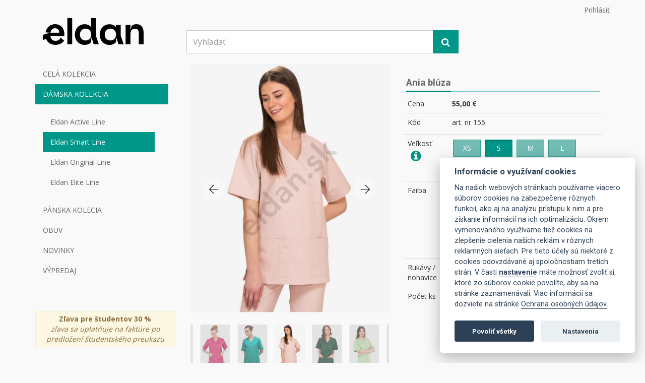

--- FILE ---
content_type: text/html; charset=utf-8
request_url: https://www.eldan.sk/ania-bluza/17295
body_size: 52725
content:
<!DOCTYPE html>
<html lang="sk">
<head prefix="og: http://ogp.me/ns# fb: http://ogp.me/ns/fb# product: http://ogp.me/ns/product#">
		<!-- Google Tag Manager -->
<script>
	(function(w,d,s,l,i){ w[l]=w[l]||[];w[l].push({ 'gtm.start':new Date().getTime(),event:'gtm.js'});var f=d.getElementsByTagName(s)[0],j=d.createElement(s),dl=l!='dataLayer'?'&l='+l:'';j.async=true;j.src='https://www.googletagmanager.com/gtm.js?id='+i+dl;f.parentNode.insertBefore(j,f);
			})(window,document,'script','dataLayer', "GTM-TLK3C7L");
</script>
		<!-- End Google Tag Manager -->

	<meta charset="utf-8">
	<meta name="viewport" content="width=device-width, initial-scale=1">
	<meta http-equiv="X-UA-Compatible" content="IE=edge">

	<title id="snippet--title">Zdravotnícka blúza Ania | Eldan</title>


	<meta name="description" content="">
	<meta name="keywords" content="Nové Zámky, zdravotníctvo, oblečenie, šaty, rovnošata, študent, lekár, zdravotník, zdravotná setra, lekáreň, magister, asistent, veterinár, Eldan, W-Star, Pastelli, róba, zdravotnícke zariadenie, kúpele, kozmetické salóny, nemocnica, ambulancia, rehabilitácia, bavlna, polyester, tričko, košeľa, nohavice, pánske, dámske, blúza, vesta, bunda, obchod">

	<link href="/css/app.css?8613ef8e7d668560d56fce2f99a2effa" rel="stylesheet" type="text/css">

	<link href="https://fonts.googleapis.com/css2?family=Open+Sans:wght@400;700&family=Roboto:wght@400;700&display=swap" rel="stylesheet">

	<link rel="stylesheet" href="https://code.jquery.com/ui/1.12.1/themes/base/jquery-ui.css">

	<!--[if IE]>
		<link rel="stylesheet" type="text/css" href="/css/style-ie.css?767d5f5915c931f033cb462cb82ef6db" />
	<![endif]-->

	<link rel="canonical" href="https://www.eldan.sk/ania-bluza/17295">

	<meta property="fb:app_id" content="883023281851226">
	<meta property="og:type" content="product.item">
<meta property="og:title" content="Ania blúza">
	<meta property="og:image" content="https://eldan-products.imgix.net/%2Fimages%2Fproducts%2F42b802af8569a73f83006e579d6583fc.png?bg=%23F4F4F4&amp;crop=edges&amp;fit=fill&amp;h=350&amp;ixlib=php-1.1.0&amp;w=200&amp;s=500ee286298cba959dbc89d3e00938e3">
	<meta name="twitter:image" content="https://eldan-products.imgix.net/%2Fimages%2Fproducts%2F42b802af8569a73f83006e579d6583fc.png?bg=%23F4F4F4&amp;crop=edges&amp;fit=fill&amp;h=350&amp;ixlib=php-1.1.0&amp;w=200&amp;s=500ee286298cba959dbc89d3e00938e3">
	<meta property="og:url" content="https://www.eldan.sk/ania-bluza/17295">
	<meta property="og:description" content="">
	<meta property="product:age_group" content="adult">
	<meta property="product:availability" content="available for order">
	<meta property="product:brand" content="Eldan">
	<meta property="product:category" content="Celá kolekcia &gt; Dámske blúzy">
	<meta property="product:group_ref" content="2">
	<meta property="product:color" content="K025 - púdrovo ružová">
	<meta property="product:condition" content="new">
	<meta property="product:price:amount" content="55,00 €">
	<meta property="product:price:currency" content="eur">
	<meta property="product:retailer_item_id" content="17295">
	<meta name="twitter:card" content="summary">
	<meta name="twitter:title" content="Ania blúza">
	<meta name="twitter:description" content="">

	
</head>

<body>
	<!-- Google Tag Manager (noscript) -->
	<noscript><iframe src="https://www.googletagmanager.com/ns.html?id=GTM-TLK3C7L"
	height="0" width="0" style="display:none;visibility:hidden"></iframe></noscript>
	<!-- End Google Tag Manager (noscript) -->
	<!-- Google tag (gtag.js) -->
	<script async src="https://www.googletagmanager.com/gtag/js?id=G-HF1GLDR7ZL"></script>
	<script>
	  window.dataLayer = window.dataLayer || [];
	  function gtag(){dataLayer.push(arguments);}
	  gtag('js', new Date());

	  gtag('config', 'G-HF1GLDR7ZL');
	</script>
	<div id="fb-root"></div>
	<script>(function(d, s, id) {
	  var js, fjs = d.getElementsByTagName(s)[0];
	  if (d.getElementById(id)) return;
	  js = d.createElement(s); js.id = id;
	  js.src = "https://connect.facebook.net/" + "sk" + "_" + "SK" + "/sdk.js#xfbml=1&version=v2.8";
	  fjs.parentNode.insertBefore(js, fjs);
	}(document, 'script', 'facebook-jssdk'));</script>
	<div class="page-container">
<div class="navbar navbar-header" role="navigation">
	<div class="container header-container">
		<div class="pull-right user-panel">
			<a href="#" data-login data-toggle="modal" data-dismiss="modal" data-target="#auth-container">Prihlásiť</a>
		</div>
		<div class="navbar-header">
			<div class="col-xs-6 col-sm-4 col-md-3 col-lg-3 img">
				<a class="brand" href="/"><img src="/img/logo.png?v=1"></a>
			</div>
			<div class="col-xs-6 hidden-lg hidden-sm hidden-md">
				<button class="navbar-toggle pull-right" data-toggle="offcanvas" data-target=".sidebar-nav">
					<span style="top: -5px;position: relative;padding-right: 8px;">Menu</span><i class="fa fa-bars fa-2x" aria-hidden="true"></i>
				</button>
			</div>
			<div class="col-xs-12 col-sm-6 col-md-6 col-lg-6 search" itemscope itemtype="http://schema.org/WebSite">
				<meta itemprop="url" content="https://www.eldan.sk/">
				<form action="/ania-bluza/17295" method="post" id="frm-headerMenu-searchForm" class="ajax" itemprop="potentialAction" itemscope itemtype="http://schema.org/SearchAction">
				<meta itemprop="target" content="https://www.eldan.sk/product/search?string={string}">
				<div class="input-group">
					<input type="text" class="form-control search-input" placeholder="Vyhľadať" itemprop="query-input" name="string" id="frm-headerMenu-searchForm-string">
					<span class="input-group-btn">
						<button class="btn search-button btn-lg" type="submit" name="send"><i class="fa fa-search" aria-hidden="true"></i></button>
					</span>
				</div><!-- /input-group -->
				<input type="hidden" name="_do" value="headerMenu-searchForm-submit"><!--[if IE]><input type=IEbug disabled style="display:none"><![endif]-->
</form>

			</div>
			<div class="col-xs-12 col-sm-2 col-md-3 col-lg-3 shop" id="snippet-headerMenu-basket">
				<ul class="nav navbar-nav navbar-right">
				</ul>
			</div>
		</div><!-- /.navbar-header -->
		<div class="row">
			<div class="col-xs-12">
				<div class="col-xs-12">
					<div class="alert alert-warning text-center visible-xs" role="alert"><strong>Zľava pre študentov 30 %</strong><br><i>zľava sa uplatňuje na faktúre po predložení študentského preukazu</i></div>
				</div>
			</div>
		</div>
	</div><!-- /.container -->
</div>

<div id="auth-container" class="modal fade" role="dialog">
	<div class="modal-dialog" role="document">
		<div id="auth-container-content" class="modal-content">

		</div>
	</div>
</div><div id="snippet--content">	<div class="container product-detail" itemscope itemtype="http://schema.org/Product">
		<span itemprop="brand" class="hidden">Eldan</span>
		<div class="row row-offcanvas row-offcanvas-left">
<div class="col-xs-6 col-sm-4 col-md-3 col-lg-3 sidebar-offcanvas" id="sidebar" role="navigation">
	<ul class="nav">
		<li class="text-right">
			<button class="btn btn-link btn-close" data-toggle="offcanvas" data-target=".sidebar-nav">
				<i class="fa fa-times"></i>
			</button>
		</li>
		<li>
			<a data-toggle="collapse" href="#dropdown-lvl251">CELÁ KOLEKCIA</a>
			<div id="dropdown-lvl251" class="panel-collapse collapse">
				<div class="panel-body">
					<ul class="nav">
						<li>
							<a href="/damske-bluzy">Dámske blúzy</a>
						</li>
						<li>
							<a href="/damske-saty">Dámske šaty</a>
						</li>
						<li>
							<a href="/damske-tricka-a-mikiny">Dámske tričká a mikiny</a>
						</li>
						<li>
							<a href="/damske-vesty-a-bundy">Dámske vesty a bundy</a>
						</li>
						<li>
							<a href="/damske-sukne">Dámske sukne</a>
						</li>
						<li>
							<a href="/damske-nohavice">Dámske nohavice</a>
						</li>
						<li>
							<a href="/damske-plaste">Dámske plášte</a>
						</li>
						<li>
							<a href="/damske-ciapky-1">Dámske čiapky</a>
						</li>
						<li>
							<a href="/panske-bluzy">Pánske blúzy</a>
						</li>
						<li>
							<a href="/panske-tricka">Pánske tričká</a>
						</li>
						<li>
							<a href="/panske-vesty-a-bundy">Pánske vesty a bundy</a>
						</li>
						<li>
							<a href="/panske-nohavice">Pánske nohavice</a>
						</li>
						<li>
							<a href="/panske-plaste">Pánske plášte</a>
						</li>
						<li>
							<a href="/panske-ciapky">Pánske čiapky</a>
						</li>
					</ul>
				</div>
			</div>
		</li>
		<li class="active">
			<a data-toggle="collapse" href="#dropdown-lvl214">DÁMSKA KOLEKCIA</a>
			<div id="dropdown-lvl214" class="panel-collapse collapse in">
				<div class="panel-body">
					<ul class="nav">
						<li>
							<a href="/eldan-active-line">Eldan Active Line</a>
						</li>
						<li class="active">
							<a href="/eldan-smart-line">Eldan Smart Line</a>
						</li>
						<li>
							<a href="/eldan-original-line">Eldan Original Line</a>
						</li>
						<li>
							<a href="/eldan-elite-line">Eldan Elite Line</a>
						</li>
					</ul>
				</div>
			</div>
		</li>
		<li>
			<a data-toggle="collapse" href="#dropdown-lvl215">PÁNSKA KOLECIA</a>
			<div id="dropdown-lvl215" class="panel-collapse collapse">
				<div class="panel-body">
					<ul class="nav">
						<li>
							<a href="/eldan-active-line-1">Eldan Active Line</a>
						</li>
						<li>
							<a href="/eldan-smart-line-1">Eldan Smart Line</a>
						</li>
						<li>
							<a href="/eldan-original-line-1">Eldan Original Line</a>
						</li>
						<li>
							<a href="/eldan-elite-line-1">Eldan Elite Line</a>
						</li>
					</ul>
				</div>
			</div>
		</li>
		<li>
			<a data-toggle="collapse" href="#dropdown-lvl216">OBUV</a>
			<div id="dropdown-lvl216" class="panel-collapse collapse">
				<div class="panel-body">
					<ul class="nav">
						<li>
							<a href="/damska-obuv">Dámska obuv</a>
						</li>
						<li>
							<a href="/panska-obuv">Pánska obuv</a>
						</li>
					</ul>
				</div>
			</div>
		</li>
		<li>
			<a data-toggle="collapse" href="#dropdown-lvl220">NOVINKY</a>
			<div id="dropdown-lvl220" class="panel-collapse collapse">
				<div class="panel-body">
					<ul class="nav">
						<li>
							<a href="/damske-bluzy-1">Dámske blúzy</a>
						</li>
						<li>
							<a href="/damske-tricka-a-mikiny-1">Dámske tričká a mikiny</a>
						</li>
						<li>
							<a href="/damske-vesty-a-bundy-1">Dámske vesty a bundy</a>
						</li>
						<li>
							<a href="/damske-sukne-1">Dámske sukne</a>
						</li>
						<li>
							<a href="/damske-nohavice-1">Dámske nohavice</a>
						</li>
						<li>
							<a href="/damska-obuv-1">Dámska obuv</a>
						</li>
						<li>
							<a href="/panske-bluzy-1">Pánske blúzy</a>
						</li>
						<li>
							<a href="/panske-tricka-2">Pánske tričká</a>
						</li>
						<li>
							<a href="/panske-plaste-1">Pánske plášte</a>
						</li>
						<li>
							<a href="/panske-nohavice-1">Pánske nohavice</a>
						</li>
						<li>
							<a href="/panska-obuv-1">Pánska obuv</a>
						</li>
					</ul>
				</div>
			</div>
		</li>
		<li>
			<a data-toggle="collapse" href="#dropdown-lvl217">VÝPREDAJ</a>
			<div id="dropdown-lvl217" class="panel-collapse collapse">
				<div class="panel-body">
					<ul class="nav">
						<li>
							<a href="/damsky-vypredaj">Dámsky výpredaj</a>
						</li>
						<li>
							<a href="/pansky-vypredaj">Pánsky výpredaj</a>
						</li>
					</ul>
				</div>
			</div>
		</li>
	</ul>
	<div class="hidden-xs">
			<br>
			<div class="fb-page" data-href="https://www.facebook.com/eldan.clothing/" data-small-header="false" data-adapt-container-width="true" data-hide-cover="false" data-show-facepile="true"><blockquote cite="https://www.facebook.com/eldan.clothing/" class="fb-xfbml-parse-ignore"><a href="https://www.facebook.com/eldan.clothing/">Zdravotnícke oblečenie Eldan</a></blockquote></div>
		<br><br>
		<div class="alert alert-warning text-center" role="alert"><strong>Zľava pre študentov 30 %</strong><br><i>zľava sa uplatňuje na faktúre po predložení študentského preukazu</i></div>
	</div>
</div>
			<div class="col-xs-12 col-sm-8 col-md-9 col-lg-9">
				<div class="col-xs-12 col-sm-12 col-md-12 col-lg-6">
					<div class="slider-box">
						<div id="jssor_1" style="position:relative;margin:0 auto;top:0px;left:0px;width:400px;height:615px;overflow:hidden;visibility:hidden;">
							<div data-u="loading" class="jssorl-009-spin" style="position:absolute;top:0px;left:0px;width:100%;height:100%;text-align:center;background-color:rgba(0,0,0,0.3);">
								<img style="margin-top:-19px;position:relative;top:50%;width:38px;height:38px;" src="/img/spin.svg">
							</div>
							<div data-u="slides" style="cursor:default;position:relative;top:0px;left:0px;width:400px;height:500px;overflow:hidden;" class="gallery">


								<link itemprop="image" href="https://eldan-products.imgix.net/%2Fimages%2Fproducts%2F42b802af8569a73f83006e579d6583fc.png?auto=format&amp;bg=%23F4F4F4&amp;crop=edges&amp;dpr=3&amp;fit=fill&amp;h=500&amp;ixlib=php-1.1.0&amp;mark64=aHR0cHM6Ly93d3cuZWxkYW4uc2svaW1nL3dhdGVybWFyay1zay5wbmc_NA&amp;markalign=center%2Cmiddle&amp;w=400&amp;s=3d3250bc1c0faf37a2ea27f5c6c96a85">
								<div data-src="https://eldan-products.imgix.net/%2Fimages%2Fproducts%2F42b802af8569a73f83006e579d6583fc.png?auto=format&amp;bg=%23F4F4F4&amp;crop=edges&amp;dpr=3&amp;fit=fill&amp;h=500&amp;ixlib=php-1.1.0&amp;mark64=aHR0cHM6Ly93d3cuZWxkYW4uc2svaW1nL3dhdGVybWFyay1zay5wbmc_NA&amp;markalign=center%2Cmiddle&amp;w=400&amp;s=3d3250bc1c0faf37a2ea27f5c6c96a85">
									<img data-u="image" srcset="https://eldan-products.imgix.net/%2Fimages%2Fproducts%2F42b802af8569a73f83006e579d6583fc.png?auto=format&bg=%23F4F4F4&crop=edges&dpr=1&fit=fill&h=500&ixlib=php-1.1.0&mark64=aHR0cHM6Ly93d3cuZWxkYW4uc2svaW1nL3dhdGVybWFyazItc2sucG5nPzQ&markalign=center%2Cmiddle&w=400&s=ff18ad8594f121822d75b79486d5281c 1x, https://eldan-products.imgix.net/%2Fimages%2Fproducts%2F42b802af8569a73f83006e579d6583fc.png?auto=format&bg=%23F4F4F4&crop=edges&dpr=2&fit=fill&h=500&ixlib=php-1.1.0&mark64=aHR0cHM6Ly93d3cuZWxkYW4uc2svaW1nL3dhdGVybWFyay1zay5wbmc_NA&markalign=center%2Cmiddle&w=400&s=6bb1c2558c4011968c5618bc061ce1ff 2x" src="https://eldan-products.imgix.net/%2Fimages%2Fproducts%2F42b802af8569a73f83006e579d6583fc.png?auto=format&bg=%23F4F4F4&crop=edges&fit=fill&h=500&ixlib=php-1.1.0&mark64=aHR0cHM6Ly93d3cuZWxkYW4uc2svaW1nL3dhdGVybWFyazItc2sucG5nPzQ&markalign=center%2Cmiddle&w=400&s=94ec8999e8d37b279651b1ba03801853" title="Ania blúza" alt="Ania blúza">
									<img data-u="thumb" src="https://eldan-products.imgix.net/%2Fimages%2Fproducts%2F42b802af8569a73f83006e579d6583fc.png?auto=format&bg=%23F4F4F4&crop=edges&fit=fill&h=150&ixlib=php-1.1.0&w=100&s=9dfeff71c1a8dd26bd9c6daeb18351be">
								</div>


								<link itemprop="image" href="https://eldan-products.imgix.net/%2Fimages%2Fproducts%2F066fe16cfed0a17a2530a8f4e705f15d.png?auto=format&amp;bg=%23F4F4F4&amp;crop=edges&amp;dpr=3&amp;fit=fill&amp;h=500&amp;ixlib=php-1.1.0&amp;mark64=aHR0cHM6Ly93d3cuZWxkYW4uc2svaW1nL3dhdGVybWFyay1zay5wbmc_NA&amp;markalign=center%2Cmiddle&amp;w=400&amp;s=11d412771c843f556c0e504978859291">
								<div data-src="https://eldan-products.imgix.net/%2Fimages%2Fproducts%2F066fe16cfed0a17a2530a8f4e705f15d.png?auto=format&amp;bg=%23F4F4F4&amp;crop=edges&amp;dpr=3&amp;fit=fill&amp;h=500&amp;ixlib=php-1.1.0&amp;mark64=aHR0cHM6Ly93d3cuZWxkYW4uc2svaW1nL3dhdGVybWFyay1zay5wbmc_NA&amp;markalign=center%2Cmiddle&amp;w=400&amp;s=11d412771c843f556c0e504978859291">
									<img data-u="image" srcset="https://eldan-products.imgix.net/%2Fimages%2Fproducts%2F066fe16cfed0a17a2530a8f4e705f15d.png?auto=format&bg=%23F4F4F4&crop=edges&dpr=1&fit=fill&h=500&ixlib=php-1.1.0&mark64=aHR0cHM6Ly93d3cuZWxkYW4uc2svaW1nL3dhdGVybWFyazItc2sucG5nPzQ&markalign=center%2Cmiddle&w=400&s=3db788beb5ea9e22e43aff1107465f17 1x, https://eldan-products.imgix.net/%2Fimages%2Fproducts%2F066fe16cfed0a17a2530a8f4e705f15d.png?auto=format&bg=%23F4F4F4&crop=edges&dpr=2&fit=fill&h=500&ixlib=php-1.1.0&mark64=aHR0cHM6Ly93d3cuZWxkYW4uc2svaW1nL3dhdGVybWFyay1zay5wbmc_NA&markalign=center%2Cmiddle&w=400&s=453ab1429b7988d64b0be51107b2ef20 2x" src="https://eldan-products.imgix.net/%2Fimages%2Fproducts%2F066fe16cfed0a17a2530a8f4e705f15d.png?auto=format&bg=%23F4F4F4&crop=edges&fit=fill&h=500&ixlib=php-1.1.0&mark64=aHR0cHM6Ly93d3cuZWxkYW4uc2svaW1nL3dhdGVybWFyazItc2sucG5nPzQ&markalign=center%2Cmiddle&w=400&s=d9946646f2c63c53a28efa9c55c0f005" title="Ania blúza" alt="Ania blúza">
									<img data-u="thumb" src="https://eldan-products.imgix.net/%2Fimages%2Fproducts%2F066fe16cfed0a17a2530a8f4e705f15d.png?auto=format&bg=%23F4F4F4&crop=edges&fit=fill&h=150&ixlib=php-1.1.0&w=100&s=874b843ab309b31230e68be514617181">
								</div>


								<link itemprop="image" href="https://eldan-products.imgix.net/%2Fimages%2Fproducts%2Fbc8b6cf4339056fef698aec650bc4190.png?auto=format&amp;bg=%23F4F4F4&amp;crop=edges&amp;dpr=3&amp;fit=fill&amp;h=500&amp;ixlib=php-1.1.0&amp;mark64=aHR0cHM6Ly93d3cuZWxkYW4uc2svaW1nL3dhdGVybWFyay1zay5wbmc_NA&amp;markalign=center%2Cmiddle&amp;w=400&amp;s=b2707226dcf18963c1cf0b4412a78c8e">
								<div data-src="https://eldan-products.imgix.net/%2Fimages%2Fproducts%2Fbc8b6cf4339056fef698aec650bc4190.png?auto=format&amp;bg=%23F4F4F4&amp;crop=edges&amp;dpr=3&amp;fit=fill&amp;h=500&amp;ixlib=php-1.1.0&amp;mark64=aHR0cHM6Ly93d3cuZWxkYW4uc2svaW1nL3dhdGVybWFyay1zay5wbmc_NA&amp;markalign=center%2Cmiddle&amp;w=400&amp;s=b2707226dcf18963c1cf0b4412a78c8e">
									<img data-u="image" srcset="https://eldan-products.imgix.net/%2Fimages%2Fproducts%2Fbc8b6cf4339056fef698aec650bc4190.png?auto=format&bg=%23F4F4F4&crop=edges&dpr=1&fit=fill&h=500&ixlib=php-1.1.0&mark64=aHR0cHM6Ly93d3cuZWxkYW4uc2svaW1nL3dhdGVybWFyazItc2sucG5nPzQ&markalign=center%2Cmiddle&w=400&s=eb7282111e7374fa30313a170624e1a6 1x, https://eldan-products.imgix.net/%2Fimages%2Fproducts%2Fbc8b6cf4339056fef698aec650bc4190.png?auto=format&bg=%23F4F4F4&crop=edges&dpr=2&fit=fill&h=500&ixlib=php-1.1.0&mark64=aHR0cHM6Ly93d3cuZWxkYW4uc2svaW1nL3dhdGVybWFyay1zay5wbmc_NA&markalign=center%2Cmiddle&w=400&s=304df0d5f879489db0fa8d90738aec0d 2x" src="https://eldan-products.imgix.net/%2Fimages%2Fproducts%2Fbc8b6cf4339056fef698aec650bc4190.png?auto=format&bg=%23F4F4F4&crop=edges&fit=fill&h=500&ixlib=php-1.1.0&mark64=aHR0cHM6Ly93d3cuZWxkYW4uc2svaW1nL3dhdGVybWFyazItc2sucG5nPzQ&markalign=center%2Cmiddle&w=400&s=93c221367df6043f20de6662a7b3394f" title="Ania blúza" alt="Ania blúza">
									<img data-u="thumb" src="https://eldan-products.imgix.net/%2Fimages%2Fproducts%2Fbc8b6cf4339056fef698aec650bc4190.png?auto=format&bg=%23F4F4F4&crop=edges&fit=fill&h=150&ixlib=php-1.1.0&w=100&s=90e6938c0c49b05c6752a65353909f07">
								</div>


								<link itemprop="image" href="https://eldan-products.imgix.net/%2Fimages%2Fproducts%2F0d15c3a159d6c61d0d049f27785720ef.png?auto=format&amp;bg=%23F4F4F4&amp;crop=edges&amp;dpr=3&amp;fit=fill&amp;h=500&amp;ixlib=php-1.1.0&amp;mark64=aHR0cHM6Ly93d3cuZWxkYW4uc2svaW1nL3dhdGVybWFyay1zay5wbmc_NA&amp;markalign=center%2Cmiddle&amp;w=400&amp;s=74f8e0d48632ae76249aa5a1729493c9">
								<div data-src="https://eldan-products.imgix.net/%2Fimages%2Fproducts%2F0d15c3a159d6c61d0d049f27785720ef.png?auto=format&amp;bg=%23F4F4F4&amp;crop=edges&amp;dpr=3&amp;fit=fill&amp;h=500&amp;ixlib=php-1.1.0&amp;mark64=aHR0cHM6Ly93d3cuZWxkYW4uc2svaW1nL3dhdGVybWFyay1zay5wbmc_NA&amp;markalign=center%2Cmiddle&amp;w=400&amp;s=74f8e0d48632ae76249aa5a1729493c9">
									<img data-u="image" srcset="https://eldan-products.imgix.net/%2Fimages%2Fproducts%2F0d15c3a159d6c61d0d049f27785720ef.png?auto=format&bg=%23F4F4F4&crop=edges&dpr=1&fit=fill&h=500&ixlib=php-1.1.0&mark64=aHR0cHM6Ly93d3cuZWxkYW4uc2svaW1nL3dhdGVybWFyazItc2sucG5nPzQ&markalign=center%2Cmiddle&w=400&s=7a6083043323757c1e25660e9da2f6a9 1x, https://eldan-products.imgix.net/%2Fimages%2Fproducts%2F0d15c3a159d6c61d0d049f27785720ef.png?auto=format&bg=%23F4F4F4&crop=edges&dpr=2&fit=fill&h=500&ixlib=php-1.1.0&mark64=aHR0cHM6Ly93d3cuZWxkYW4uc2svaW1nL3dhdGVybWFyay1zay5wbmc_NA&markalign=center%2Cmiddle&w=400&s=a72d9fb6bc6839eb0029e7d27ff25a54 2x" src="https://eldan-products.imgix.net/%2Fimages%2Fproducts%2F0d15c3a159d6c61d0d049f27785720ef.png?auto=format&bg=%23F4F4F4&crop=edges&fit=fill&h=500&ixlib=php-1.1.0&mark64=aHR0cHM6Ly93d3cuZWxkYW4uc2svaW1nL3dhdGVybWFyazItc2sucG5nPzQ&markalign=center%2Cmiddle&w=400&s=c6475eae9dd88402a08c83224fc64030" title="Ania blúza" alt="Ania blúza">
									<img data-u="thumb" src="https://eldan-products.imgix.net/%2Fimages%2Fproducts%2F0d15c3a159d6c61d0d049f27785720ef.png?auto=format&bg=%23F4F4F4&crop=edges&fit=fill&h=150&ixlib=php-1.1.0&w=100&s=8bd29bbceac8a701457252e1fe6999e1">
								</div>


								<link itemprop="image" href="https://eldan-products.imgix.net/%2Fimages%2Fproducts%2F85b54fbe05ea7f64811a237de2a05010.png?auto=format&amp;bg=%23F4F4F4&amp;crop=edges&amp;dpr=3&amp;fit=fill&amp;h=500&amp;ixlib=php-1.1.0&amp;mark64=aHR0cHM6Ly93d3cuZWxkYW4uc2svaW1nL3dhdGVybWFyay1zay5wbmc_NA&amp;markalign=center%2Cmiddle&amp;w=400&amp;s=f2a4a4b4707bca8923fb9a059f865962">
								<div data-src="https://eldan-products.imgix.net/%2Fimages%2Fproducts%2F85b54fbe05ea7f64811a237de2a05010.png?auto=format&amp;bg=%23F4F4F4&amp;crop=edges&amp;dpr=3&amp;fit=fill&amp;h=500&amp;ixlib=php-1.1.0&amp;mark64=aHR0cHM6Ly93d3cuZWxkYW4uc2svaW1nL3dhdGVybWFyay1zay5wbmc_NA&amp;markalign=center%2Cmiddle&amp;w=400&amp;s=f2a4a4b4707bca8923fb9a059f865962">
									<img data-u="image" srcset="https://eldan-products.imgix.net/%2Fimages%2Fproducts%2F85b54fbe05ea7f64811a237de2a05010.png?auto=format&bg=%23F4F4F4&crop=edges&dpr=1&fit=fill&h=500&ixlib=php-1.1.0&mark64=aHR0cHM6Ly93d3cuZWxkYW4uc2svaW1nL3dhdGVybWFyazItc2sucG5nPzQ&markalign=center%2Cmiddle&w=400&s=1ae1b8ff17eb491b84924b55874a274c 1x, https://eldan-products.imgix.net/%2Fimages%2Fproducts%2F85b54fbe05ea7f64811a237de2a05010.png?auto=format&bg=%23F4F4F4&crop=edges&dpr=2&fit=fill&h=500&ixlib=php-1.1.0&mark64=aHR0cHM6Ly93d3cuZWxkYW4uc2svaW1nL3dhdGVybWFyay1zay5wbmc_NA&markalign=center%2Cmiddle&w=400&s=92264b9ee94db06dca5e2922b4ec23ab 2x" src="https://eldan-products.imgix.net/%2Fimages%2Fproducts%2F85b54fbe05ea7f64811a237de2a05010.png?auto=format&bg=%23F4F4F4&crop=edges&fit=fill&h=500&ixlib=php-1.1.0&mark64=aHR0cHM6Ly93d3cuZWxkYW4uc2svaW1nL3dhdGVybWFyazItc2sucG5nPzQ&markalign=center%2Cmiddle&w=400&s=291e88b8213c83b62d9b86bc752bccf2" title="Ania blúza" alt="Ania blúza">
									<img data-u="thumb" src="https://eldan-products.imgix.net/%2Fimages%2Fproducts%2F85b54fbe05ea7f64811a237de2a05010.png?auto=format&bg=%23F4F4F4&crop=edges&fit=fill&h=150&ixlib=php-1.1.0&w=100&s=fafcf930a9d5cf20c9dc6a84683cd4fe">
								</div>


								<link itemprop="image" href="https://eldan-products.imgix.net/%2Fimages%2Fproducts%2F525648d6e250783ffe441bc0fd299676.png?auto=format&amp;bg=%23F4F4F4&amp;crop=edges&amp;dpr=3&amp;fit=fill&amp;h=500&amp;ixlib=php-1.1.0&amp;mark64=aHR0cHM6Ly93d3cuZWxkYW4uc2svaW1nL3dhdGVybWFyay1zay5wbmc_NA&amp;markalign=center%2Cmiddle&amp;w=400&amp;s=e86537ae20a3ac9e7020f2cd61795954">
								<div data-src="https://eldan-products.imgix.net/%2Fimages%2Fproducts%2F525648d6e250783ffe441bc0fd299676.png?auto=format&amp;bg=%23F4F4F4&amp;crop=edges&amp;dpr=3&amp;fit=fill&amp;h=500&amp;ixlib=php-1.1.0&amp;mark64=aHR0cHM6Ly93d3cuZWxkYW4uc2svaW1nL3dhdGVybWFyay1zay5wbmc_NA&amp;markalign=center%2Cmiddle&amp;w=400&amp;s=e86537ae20a3ac9e7020f2cd61795954">
									<img data-u="image" srcset="https://eldan-products.imgix.net/%2Fimages%2Fproducts%2F525648d6e250783ffe441bc0fd299676.png?auto=format&bg=%23F4F4F4&crop=edges&dpr=1&fit=fill&h=500&ixlib=php-1.1.0&mark64=aHR0cHM6Ly93d3cuZWxkYW4uc2svaW1nL3dhdGVybWFyazItc2sucG5nPzQ&markalign=center%2Cmiddle&w=400&s=cb7ee22e8406f4d218863ba89c57f075 1x, https://eldan-products.imgix.net/%2Fimages%2Fproducts%2F525648d6e250783ffe441bc0fd299676.png?auto=format&bg=%23F4F4F4&crop=edges&dpr=2&fit=fill&h=500&ixlib=php-1.1.0&mark64=aHR0cHM6Ly93d3cuZWxkYW4uc2svaW1nL3dhdGVybWFyay1zay5wbmc_NA&markalign=center%2Cmiddle&w=400&s=3df818472da7a79118117744eacaabba 2x" src="https://eldan-products.imgix.net/%2Fimages%2Fproducts%2F525648d6e250783ffe441bc0fd299676.png?auto=format&bg=%23F4F4F4&crop=edges&fit=fill&h=500&ixlib=php-1.1.0&mark64=aHR0cHM6Ly93d3cuZWxkYW4uc2svaW1nL3dhdGVybWFyazItc2sucG5nPzQ&markalign=center%2Cmiddle&w=400&s=b44cd457cbc566a9387e5ceeb81cd1f9" title="Ania blúza" alt="Ania blúza">
									<img data-u="thumb" src="https://eldan-products.imgix.net/%2Fimages%2Fproducts%2F525648d6e250783ffe441bc0fd299676.png?auto=format&bg=%23F4F4F4&crop=edges&fit=fill&h=150&ixlib=php-1.1.0&w=100&s=9e6ba587b07ed4881c4e868cacc9f789">
								</div>


								<link itemprop="image" href="https://eldan-products.imgix.net/%2Fimages%2Fproducts%2Ff8370d9c89f4657a4a6e83ee7216ea71.png?auto=format&amp;bg=%23F4F4F4&amp;crop=edges&amp;dpr=3&amp;fit=fill&amp;h=500&amp;ixlib=php-1.1.0&amp;mark64=aHR0cHM6Ly93d3cuZWxkYW4uc2svaW1nL3dhdGVybWFyay1zay5wbmc_NA&amp;markalign=center%2Cmiddle&amp;w=400&amp;s=4496f6b8a6fb5798d8a22c5b47d40339">
								<div data-src="https://eldan-products.imgix.net/%2Fimages%2Fproducts%2Ff8370d9c89f4657a4a6e83ee7216ea71.png?auto=format&amp;bg=%23F4F4F4&amp;crop=edges&amp;dpr=3&amp;fit=fill&amp;h=500&amp;ixlib=php-1.1.0&amp;mark64=aHR0cHM6Ly93d3cuZWxkYW4uc2svaW1nL3dhdGVybWFyay1zay5wbmc_NA&amp;markalign=center%2Cmiddle&amp;w=400&amp;s=4496f6b8a6fb5798d8a22c5b47d40339">
									<img data-u="image" srcset="https://eldan-products.imgix.net/%2Fimages%2Fproducts%2Ff8370d9c89f4657a4a6e83ee7216ea71.png?auto=format&bg=%23F4F4F4&crop=edges&dpr=1&fit=fill&h=500&ixlib=php-1.1.0&mark64=aHR0cHM6Ly93d3cuZWxkYW4uc2svaW1nL3dhdGVybWFyazItc2sucG5nPzQ&markalign=center%2Cmiddle&w=400&s=ab3f410c3903861d424cdcdeadd32bc0 1x, https://eldan-products.imgix.net/%2Fimages%2Fproducts%2Ff8370d9c89f4657a4a6e83ee7216ea71.png?auto=format&bg=%23F4F4F4&crop=edges&dpr=2&fit=fill&h=500&ixlib=php-1.1.0&mark64=aHR0cHM6Ly93d3cuZWxkYW4uc2svaW1nL3dhdGVybWFyay1zay5wbmc_NA&markalign=center%2Cmiddle&w=400&s=0019dac51ca428a6b935f12b2eff71fc 2x" src="https://eldan-products.imgix.net/%2Fimages%2Fproducts%2Ff8370d9c89f4657a4a6e83ee7216ea71.png?auto=format&bg=%23F4F4F4&crop=edges&fit=fill&h=500&ixlib=php-1.1.0&mark64=aHR0cHM6Ly93d3cuZWxkYW4uc2svaW1nL3dhdGVybWFyazItc2sucG5nPzQ&markalign=center%2Cmiddle&w=400&s=3a29cafb6e2e29ef7b43656285de2b85" title="Ania blúza" alt="Ania blúza">
									<img data-u="thumb" src="https://eldan-products.imgix.net/%2Fimages%2Fproducts%2Ff8370d9c89f4657a4a6e83ee7216ea71.png?auto=format&bg=%23F4F4F4&crop=edges&fit=fill&h=150&ixlib=php-1.1.0&w=100&s=3f6fda5c485c1160be985b4086eab5e1">
								</div>


								<link itemprop="image" href="https://eldan-products.imgix.net/%2Fimages%2Fproducts%2F1e95cec72ede60901ba30031e19de0a7.png?auto=format&amp;bg=%23F4F4F4&amp;crop=edges&amp;dpr=3&amp;fit=fill&amp;h=500&amp;ixlib=php-1.1.0&amp;mark64=aHR0cHM6Ly93d3cuZWxkYW4uc2svaW1nL3dhdGVybWFyay1zay5wbmc_NA&amp;markalign=center%2Cmiddle&amp;w=400&amp;s=26370fa8ae7c8d7f7678623bdee77508">
								<div data-src="https://eldan-products.imgix.net/%2Fimages%2Fproducts%2F1e95cec72ede60901ba30031e19de0a7.png?auto=format&amp;bg=%23F4F4F4&amp;crop=edges&amp;dpr=3&amp;fit=fill&amp;h=500&amp;ixlib=php-1.1.0&amp;mark64=aHR0cHM6Ly93d3cuZWxkYW4uc2svaW1nL3dhdGVybWFyay1zay5wbmc_NA&amp;markalign=center%2Cmiddle&amp;w=400&amp;s=26370fa8ae7c8d7f7678623bdee77508">
									<img data-u="image" srcset="https://eldan-products.imgix.net/%2Fimages%2Fproducts%2F1e95cec72ede60901ba30031e19de0a7.png?auto=format&bg=%23F4F4F4&crop=edges&dpr=1&fit=fill&h=500&ixlib=php-1.1.0&mark64=aHR0cHM6Ly93d3cuZWxkYW4uc2svaW1nL3dhdGVybWFyazItc2sucG5nPzQ&markalign=center%2Cmiddle&w=400&s=5633de405aa6761ec34e2473c145c8fe 1x, https://eldan-products.imgix.net/%2Fimages%2Fproducts%2F1e95cec72ede60901ba30031e19de0a7.png?auto=format&bg=%23F4F4F4&crop=edges&dpr=2&fit=fill&h=500&ixlib=php-1.1.0&mark64=aHR0cHM6Ly93d3cuZWxkYW4uc2svaW1nL3dhdGVybWFyay1zay5wbmc_NA&markalign=center%2Cmiddle&w=400&s=628e72dd7b865b8fa15fb8b013673c94 2x" src="https://eldan-products.imgix.net/%2Fimages%2Fproducts%2F1e95cec72ede60901ba30031e19de0a7.png?auto=format&bg=%23F4F4F4&crop=edges&fit=fill&h=500&ixlib=php-1.1.0&mark64=aHR0cHM6Ly93d3cuZWxkYW4uc2svaW1nL3dhdGVybWFyazItc2sucG5nPzQ&markalign=center%2Cmiddle&w=400&s=fb8133bde6a5fdbe8fc9629892aff806" title="Ania blúza" alt="Ania blúza">
									<img data-u="thumb" src="https://eldan-products.imgix.net/%2Fimages%2Fproducts%2F1e95cec72ede60901ba30031e19de0a7.png?auto=format&bg=%23F4F4F4&crop=edges&fit=fill&h=150&ixlib=php-1.1.0&w=100&s=c023127844ab5dc8f645f28870160e46">
								</div>


								<link itemprop="image" href="https://eldan-products.imgix.net/%2Fimages%2Fproducts%2Fbc5e095b150478e45f98f491a0e84bc6.png?auto=format&amp;bg=%23F4F4F4&amp;crop=edges&amp;dpr=3&amp;fit=fill&amp;h=500&amp;ixlib=php-1.1.0&amp;mark64=aHR0cHM6Ly93d3cuZWxkYW4uc2svaW1nL3dhdGVybWFyay1zay5wbmc_NA&amp;markalign=center%2Cmiddle&amp;w=400&amp;s=29a20bed3815b32b2efb9d65ac199f38">
								<div data-src="https://eldan-products.imgix.net/%2Fimages%2Fproducts%2Fbc5e095b150478e45f98f491a0e84bc6.png?auto=format&amp;bg=%23F4F4F4&amp;crop=edges&amp;dpr=3&amp;fit=fill&amp;h=500&amp;ixlib=php-1.1.0&amp;mark64=aHR0cHM6Ly93d3cuZWxkYW4uc2svaW1nL3dhdGVybWFyay1zay5wbmc_NA&amp;markalign=center%2Cmiddle&amp;w=400&amp;s=29a20bed3815b32b2efb9d65ac199f38">
									<img data-u="image" srcset="https://eldan-products.imgix.net/%2Fimages%2Fproducts%2Fbc5e095b150478e45f98f491a0e84bc6.png?auto=format&bg=%23F4F4F4&crop=edges&dpr=1&fit=fill&h=500&ixlib=php-1.1.0&mark64=aHR0cHM6Ly93d3cuZWxkYW4uc2svaW1nL3dhdGVybWFyazItc2sucG5nPzQ&markalign=center%2Cmiddle&w=400&s=fdcae2df19240331503d25a36e96b14f 1x, https://eldan-products.imgix.net/%2Fimages%2Fproducts%2Fbc5e095b150478e45f98f491a0e84bc6.png?auto=format&bg=%23F4F4F4&crop=edges&dpr=2&fit=fill&h=500&ixlib=php-1.1.0&mark64=aHR0cHM6Ly93d3cuZWxkYW4uc2svaW1nL3dhdGVybWFyay1zay5wbmc_NA&markalign=center%2Cmiddle&w=400&s=d5f44724b64ecd3494e3aeca67435c10 2x" src="https://eldan-products.imgix.net/%2Fimages%2Fproducts%2Fbc5e095b150478e45f98f491a0e84bc6.png?auto=format&bg=%23F4F4F4&crop=edges&fit=fill&h=500&ixlib=php-1.1.0&mark64=aHR0cHM6Ly93d3cuZWxkYW4uc2svaW1nL3dhdGVybWFyazItc2sucG5nPzQ&markalign=center%2Cmiddle&w=400&s=4aaf1e8c870df53bab022e234ab1424b" title="Ania blúza" alt="Ania blúza">
									<img data-u="thumb" src="https://eldan-products.imgix.net/%2Fimages%2Fproducts%2Fbc5e095b150478e45f98f491a0e84bc6.png?auto=format&bg=%23F4F4F4&crop=edges&fit=fill&h=150&ixlib=php-1.1.0&w=100&s=79cbe27f6fede4e253bcc5200ca239a4">
								</div>


								<link itemprop="image" href="https://eldan-products.imgix.net/%2Fimages%2Fproducts%2Ff50d2d1af3f9d18c3ccc085fc084bd68.png?auto=format&amp;bg=%23F4F4F4&amp;crop=edges&amp;dpr=3&amp;fit=fill&amp;h=500&amp;ixlib=php-1.1.0&amp;mark64=aHR0cHM6Ly93d3cuZWxkYW4uc2svaW1nL3dhdGVybWFyay1zay5wbmc_NA&amp;markalign=center%2Cmiddle&amp;w=400&amp;s=5f7cd476e9e16bf11daa4e144647fabf">
								<div data-src="https://eldan-products.imgix.net/%2Fimages%2Fproducts%2Ff50d2d1af3f9d18c3ccc085fc084bd68.png?auto=format&amp;bg=%23F4F4F4&amp;crop=edges&amp;dpr=3&amp;fit=fill&amp;h=500&amp;ixlib=php-1.1.0&amp;mark64=aHR0cHM6Ly93d3cuZWxkYW4uc2svaW1nL3dhdGVybWFyay1zay5wbmc_NA&amp;markalign=center%2Cmiddle&amp;w=400&amp;s=5f7cd476e9e16bf11daa4e144647fabf">
									<img data-u="image" srcset="https://eldan-products.imgix.net/%2Fimages%2Fproducts%2Ff50d2d1af3f9d18c3ccc085fc084bd68.png?auto=format&bg=%23F4F4F4&crop=edges&dpr=1&fit=fill&h=500&ixlib=php-1.1.0&mark64=aHR0cHM6Ly93d3cuZWxkYW4uc2svaW1nL3dhdGVybWFyazItc2sucG5nPzQ&markalign=center%2Cmiddle&w=400&s=d88ce177c109c28e7b94bd21e4d81b0b 1x, https://eldan-products.imgix.net/%2Fimages%2Fproducts%2Ff50d2d1af3f9d18c3ccc085fc084bd68.png?auto=format&bg=%23F4F4F4&crop=edges&dpr=2&fit=fill&h=500&ixlib=php-1.1.0&mark64=aHR0cHM6Ly93d3cuZWxkYW4uc2svaW1nL3dhdGVybWFyay1zay5wbmc_NA&markalign=center%2Cmiddle&w=400&s=7f3df921410b939691495fd07c4e872b 2x" src="https://eldan-products.imgix.net/%2Fimages%2Fproducts%2Ff50d2d1af3f9d18c3ccc085fc084bd68.png?auto=format&bg=%23F4F4F4&crop=edges&fit=fill&h=500&ixlib=php-1.1.0&mark64=aHR0cHM6Ly93d3cuZWxkYW4uc2svaW1nL3dhdGVybWFyazItc2sucG5nPzQ&markalign=center%2Cmiddle&w=400&s=587114deb39223626193a0ff875fd65c" title="Ania blúza" alt="Ania blúza">
									<img data-u="thumb" src="https://eldan-products.imgix.net/%2Fimages%2Fproducts%2Ff50d2d1af3f9d18c3ccc085fc084bd68.png?auto=format&bg=%23F4F4F4&crop=edges&fit=fill&h=150&ixlib=php-1.1.0&w=100&s=2307ee889efac765a417125591c1c4d2">
								</div>


								<link itemprop="image" href="https://eldan-products.imgix.net/%2Fimages%2Fproducts%2Fa1cd4dce81d7b75981e5c293078e3fb2.png?auto=format&amp;bg=%23F4F4F4&amp;crop=edges&amp;dpr=3&amp;fit=fill&amp;h=500&amp;ixlib=php-1.1.0&amp;mark64=aHR0cHM6Ly93d3cuZWxkYW4uc2svaW1nL3dhdGVybWFyay1zay5wbmc_NA&amp;markalign=center%2Cmiddle&amp;w=400&amp;s=d6fe0db27642144479e47e6ad88da6c9">
								<div data-src="https://eldan-products.imgix.net/%2Fimages%2Fproducts%2Fa1cd4dce81d7b75981e5c293078e3fb2.png?auto=format&amp;bg=%23F4F4F4&amp;crop=edges&amp;dpr=3&amp;fit=fill&amp;h=500&amp;ixlib=php-1.1.0&amp;mark64=aHR0cHM6Ly93d3cuZWxkYW4uc2svaW1nL3dhdGVybWFyay1zay5wbmc_NA&amp;markalign=center%2Cmiddle&amp;w=400&amp;s=d6fe0db27642144479e47e6ad88da6c9">
									<img data-u="image" srcset="https://eldan-products.imgix.net/%2Fimages%2Fproducts%2Fa1cd4dce81d7b75981e5c293078e3fb2.png?auto=format&bg=%23F4F4F4&crop=edges&dpr=1&fit=fill&h=500&ixlib=php-1.1.0&mark64=aHR0cHM6Ly93d3cuZWxkYW4uc2svaW1nL3dhdGVybWFyazItc2sucG5nPzQ&markalign=center%2Cmiddle&w=400&s=9813b377ceccdc74ee3bee6d1b410e87 1x, https://eldan-products.imgix.net/%2Fimages%2Fproducts%2Fa1cd4dce81d7b75981e5c293078e3fb2.png?auto=format&bg=%23F4F4F4&crop=edges&dpr=2&fit=fill&h=500&ixlib=php-1.1.0&mark64=aHR0cHM6Ly93d3cuZWxkYW4uc2svaW1nL3dhdGVybWFyay1zay5wbmc_NA&markalign=center%2Cmiddle&w=400&s=e30d3429ef078221416dc6aab302e0ff 2x" src="https://eldan-products.imgix.net/%2Fimages%2Fproducts%2Fa1cd4dce81d7b75981e5c293078e3fb2.png?auto=format&bg=%23F4F4F4&crop=edges&fit=fill&h=500&ixlib=php-1.1.0&mark64=aHR0cHM6Ly93d3cuZWxkYW4uc2svaW1nL3dhdGVybWFyazItc2sucG5nPzQ&markalign=center%2Cmiddle&w=400&s=6b0b1077152c896c1ad1e94edb7c74d1" title="Ania blúza" alt="Ania blúza">
									<img data-u="thumb" src="https://eldan-products.imgix.net/%2Fimages%2Fproducts%2Fa1cd4dce81d7b75981e5c293078e3fb2.png?auto=format&bg=%23F4F4F4&crop=edges&fit=fill&h=150&ixlib=php-1.1.0&w=100&s=47013703ed8f4bc37d53d3c37cdcc627">
								</div>


								<link itemprop="image" href="https://eldan-products.imgix.net/%2Fimages%2Fproducts%2Fca7131d65514a4052844532decd09019.png?auto=format&amp;bg=%23F4F4F4&amp;crop=edges&amp;dpr=3&amp;fit=fill&amp;h=500&amp;ixlib=php-1.1.0&amp;mark64=aHR0cHM6Ly93d3cuZWxkYW4uc2svaW1nL3dhdGVybWFyay1zay5wbmc_NA&amp;markalign=center%2Cmiddle&amp;w=400&amp;s=8be586929d0de8dec68ae35cd3e1fcf2">
								<div data-src="https://eldan-products.imgix.net/%2Fimages%2Fproducts%2Fca7131d65514a4052844532decd09019.png?auto=format&amp;bg=%23F4F4F4&amp;crop=edges&amp;dpr=3&amp;fit=fill&amp;h=500&amp;ixlib=php-1.1.0&amp;mark64=aHR0cHM6Ly93d3cuZWxkYW4uc2svaW1nL3dhdGVybWFyay1zay5wbmc_NA&amp;markalign=center%2Cmiddle&amp;w=400&amp;s=8be586929d0de8dec68ae35cd3e1fcf2">
									<img data-u="image" srcset="https://eldan-products.imgix.net/%2Fimages%2Fproducts%2Fca7131d65514a4052844532decd09019.png?auto=format&bg=%23F4F4F4&crop=edges&dpr=1&fit=fill&h=500&ixlib=php-1.1.0&mark64=aHR0cHM6Ly93d3cuZWxkYW4uc2svaW1nL3dhdGVybWFyazItc2sucG5nPzQ&markalign=center%2Cmiddle&w=400&s=4d393ec66543e91e3bb338596c43dbc3 1x, https://eldan-products.imgix.net/%2Fimages%2Fproducts%2Fca7131d65514a4052844532decd09019.png?auto=format&bg=%23F4F4F4&crop=edges&dpr=2&fit=fill&h=500&ixlib=php-1.1.0&mark64=aHR0cHM6Ly93d3cuZWxkYW4uc2svaW1nL3dhdGVybWFyay1zay5wbmc_NA&markalign=center%2Cmiddle&w=400&s=0afd02d6b44852bf0732cd2eb68f9429 2x" src="https://eldan-products.imgix.net/%2Fimages%2Fproducts%2Fca7131d65514a4052844532decd09019.png?auto=format&bg=%23F4F4F4&crop=edges&fit=fill&h=500&ixlib=php-1.1.0&mark64=aHR0cHM6Ly93d3cuZWxkYW4uc2svaW1nL3dhdGVybWFyazItc2sucG5nPzQ&markalign=center%2Cmiddle&w=400&s=bc240f2525989110ed358bf27f0d940c" title="Ania blúza" alt="Ania blúza">
									<img data-u="thumb" src="https://eldan-products.imgix.net/%2Fimages%2Fproducts%2Fca7131d65514a4052844532decd09019.png?auto=format&bg=%23F4F4F4&crop=edges&fit=fill&h=150&ixlib=php-1.1.0&w=100&s=74745beba2bc5341427c148b01bba854">
								</div>


								<link itemprop="image" href="https://eldan-products.imgix.net/%2Fimages%2Fproducts%2Faf5ce9423ebdf04d63259ef65123f99a.png?auto=format&amp;bg=%23F4F4F4&amp;crop=edges&amp;dpr=3&amp;fit=fill&amp;h=500&amp;ixlib=php-1.1.0&amp;mark64=aHR0cHM6Ly93d3cuZWxkYW4uc2svaW1nL3dhdGVybWFyay1zay5wbmc_NA&amp;markalign=center%2Cmiddle&amp;w=400&amp;s=0dbbca25668e28db3272b7f21b94d3d1">
								<div data-src="https://eldan-products.imgix.net/%2Fimages%2Fproducts%2Faf5ce9423ebdf04d63259ef65123f99a.png?auto=format&amp;bg=%23F4F4F4&amp;crop=edges&amp;dpr=3&amp;fit=fill&amp;h=500&amp;ixlib=php-1.1.0&amp;mark64=aHR0cHM6Ly93d3cuZWxkYW4uc2svaW1nL3dhdGVybWFyay1zay5wbmc_NA&amp;markalign=center%2Cmiddle&amp;w=400&amp;s=0dbbca25668e28db3272b7f21b94d3d1">
									<img data-u="image" srcset="https://eldan-products.imgix.net/%2Fimages%2Fproducts%2Faf5ce9423ebdf04d63259ef65123f99a.png?auto=format&bg=%23F4F4F4&crop=edges&dpr=1&fit=fill&h=500&ixlib=php-1.1.0&mark64=aHR0cHM6Ly93d3cuZWxkYW4uc2svaW1nL3dhdGVybWFyazItc2sucG5nPzQ&markalign=center%2Cmiddle&w=400&s=38cdbc9495a2e4f6fc80f16000c67330 1x, https://eldan-products.imgix.net/%2Fimages%2Fproducts%2Faf5ce9423ebdf04d63259ef65123f99a.png?auto=format&bg=%23F4F4F4&crop=edges&dpr=2&fit=fill&h=500&ixlib=php-1.1.0&mark64=aHR0cHM6Ly93d3cuZWxkYW4uc2svaW1nL3dhdGVybWFyay1zay5wbmc_NA&markalign=center%2Cmiddle&w=400&s=0166401510cd29a811b2534271ddfea9 2x" src="https://eldan-products.imgix.net/%2Fimages%2Fproducts%2Faf5ce9423ebdf04d63259ef65123f99a.png?auto=format&bg=%23F4F4F4&crop=edges&fit=fill&h=500&ixlib=php-1.1.0&mark64=aHR0cHM6Ly93d3cuZWxkYW4uc2svaW1nL3dhdGVybWFyazItc2sucG5nPzQ&markalign=center%2Cmiddle&w=400&s=7f862987eee291c95a31a808a3295d8f" title="Ania blúza" alt="Ania blúza">
									<img data-u="thumb" src="https://eldan-products.imgix.net/%2Fimages%2Fproducts%2Faf5ce9423ebdf04d63259ef65123f99a.png?auto=format&bg=%23F4F4F4&crop=edges&fit=fill&h=150&ixlib=php-1.1.0&w=100&s=55ec2fa7377431d535c01ebd0e2eb606">
								</div>


								<link itemprop="image" href="https://eldan-products.imgix.net/%2Fimages%2Fproducts%2F6a6435c38b775a0aa55393baf4c4be1d.png?auto=format&amp;bg=%23F4F4F4&amp;crop=edges&amp;dpr=3&amp;fit=fill&amp;h=500&amp;ixlib=php-1.1.0&amp;mark64=aHR0cHM6Ly93d3cuZWxkYW4uc2svaW1nL3dhdGVybWFyay1zay5wbmc_NA&amp;markalign=center%2Cmiddle&amp;w=400&amp;s=87790ed63efd0b3677f97f37a88059d1">
								<div data-src="https://eldan-products.imgix.net/%2Fimages%2Fproducts%2F6a6435c38b775a0aa55393baf4c4be1d.png?auto=format&amp;bg=%23F4F4F4&amp;crop=edges&amp;dpr=3&amp;fit=fill&amp;h=500&amp;ixlib=php-1.1.0&amp;mark64=aHR0cHM6Ly93d3cuZWxkYW4uc2svaW1nL3dhdGVybWFyay1zay5wbmc_NA&amp;markalign=center%2Cmiddle&amp;w=400&amp;s=87790ed63efd0b3677f97f37a88059d1">
									<img data-u="image" srcset="https://eldan-products.imgix.net/%2Fimages%2Fproducts%2F6a6435c38b775a0aa55393baf4c4be1d.png?auto=format&bg=%23F4F4F4&crop=edges&dpr=1&fit=fill&h=500&ixlib=php-1.1.0&mark64=aHR0cHM6Ly93d3cuZWxkYW4uc2svaW1nL3dhdGVybWFyazItc2sucG5nPzQ&markalign=center%2Cmiddle&w=400&s=45e9ffebc4da8d1394b492657731ba6e 1x, https://eldan-products.imgix.net/%2Fimages%2Fproducts%2F6a6435c38b775a0aa55393baf4c4be1d.png?auto=format&bg=%23F4F4F4&crop=edges&dpr=2&fit=fill&h=500&ixlib=php-1.1.0&mark64=aHR0cHM6Ly93d3cuZWxkYW4uc2svaW1nL3dhdGVybWFyay1zay5wbmc_NA&markalign=center%2Cmiddle&w=400&s=509fcb3980565b2401de0b4cba8c174d 2x" src="https://eldan-products.imgix.net/%2Fimages%2Fproducts%2F6a6435c38b775a0aa55393baf4c4be1d.png?auto=format&bg=%23F4F4F4&crop=edges&fit=fill&h=500&ixlib=php-1.1.0&mark64=aHR0cHM6Ly93d3cuZWxkYW4uc2svaW1nL3dhdGVybWFyazItc2sucG5nPzQ&markalign=center%2Cmiddle&w=400&s=5c0d1ddf83676a955e3e5fea8fc88ea4" title="Ania blúza" alt="Ania blúza">
									<img data-u="thumb" src="https://eldan-products.imgix.net/%2Fimages%2Fproducts%2F6a6435c38b775a0aa55393baf4c4be1d.png?auto=format&bg=%23F4F4F4&crop=edges&fit=fill&h=150&ixlib=php-1.1.0&w=100&s=c9769eb31d9290c51c1e1cb82552a656">
								</div>


								<link itemprop="image" href="https://eldan-products.imgix.net/%2Fimages%2Fproducts%2F1240d9a1be5b7358d3ee1c3249d4d962.png?auto=format&amp;bg=%23F4F4F4&amp;crop=edges&amp;dpr=3&amp;fit=fill&amp;h=500&amp;ixlib=php-1.1.0&amp;mark64=aHR0cHM6Ly93d3cuZWxkYW4uc2svaW1nL3dhdGVybWFyay1zay5wbmc_NA&amp;markalign=center%2Cmiddle&amp;w=400&amp;s=ebfd41ad2941b257bdede0c831e25536">
								<div data-src="https://eldan-products.imgix.net/%2Fimages%2Fproducts%2F1240d9a1be5b7358d3ee1c3249d4d962.png?auto=format&amp;bg=%23F4F4F4&amp;crop=edges&amp;dpr=3&amp;fit=fill&amp;h=500&amp;ixlib=php-1.1.0&amp;mark64=aHR0cHM6Ly93d3cuZWxkYW4uc2svaW1nL3dhdGVybWFyay1zay5wbmc_NA&amp;markalign=center%2Cmiddle&amp;w=400&amp;s=ebfd41ad2941b257bdede0c831e25536">
									<img data-u="image" srcset="https://eldan-products.imgix.net/%2Fimages%2Fproducts%2F1240d9a1be5b7358d3ee1c3249d4d962.png?auto=format&bg=%23F4F4F4&crop=edges&dpr=1&fit=fill&h=500&ixlib=php-1.1.0&mark64=aHR0cHM6Ly93d3cuZWxkYW4uc2svaW1nL3dhdGVybWFyazItc2sucG5nPzQ&markalign=center%2Cmiddle&w=400&s=7ac0f830a414dc1cf7a0b53dc2b694e7 1x, https://eldan-products.imgix.net/%2Fimages%2Fproducts%2F1240d9a1be5b7358d3ee1c3249d4d962.png?auto=format&bg=%23F4F4F4&crop=edges&dpr=2&fit=fill&h=500&ixlib=php-1.1.0&mark64=aHR0cHM6Ly93d3cuZWxkYW4uc2svaW1nL3dhdGVybWFyay1zay5wbmc_NA&markalign=center%2Cmiddle&w=400&s=e2b623e59ddf3d1d2ba328474bf932d5 2x" src="https://eldan-products.imgix.net/%2Fimages%2Fproducts%2F1240d9a1be5b7358d3ee1c3249d4d962.png?auto=format&bg=%23F4F4F4&crop=edges&fit=fill&h=500&ixlib=php-1.1.0&mark64=aHR0cHM6Ly93d3cuZWxkYW4uc2svaW1nL3dhdGVybWFyazItc2sucG5nPzQ&markalign=center%2Cmiddle&w=400&s=983979839c6a49cbed1602515aec9c33" title="Ania blúza" alt="Ania blúza">
									<img data-u="thumb" src="https://eldan-products.imgix.net/%2Fimages%2Fproducts%2F1240d9a1be5b7358d3ee1c3249d4d962.png?auto=format&bg=%23F4F4F4&crop=edges&fit=fill&h=150&ixlib=php-1.1.0&w=100&s=e8f8c1fb730d1c8f51dc2f6614c46985">
								</div>


								<link itemprop="image" href="https://eldan-products.imgix.net/%2Fimages%2Fproducts%2F30799009877524c19d82a4b773b46637.png?auto=format&amp;bg=%23F4F4F4&amp;crop=edges&amp;dpr=3&amp;fit=fill&amp;h=500&amp;ixlib=php-1.1.0&amp;mark64=aHR0cHM6Ly93d3cuZWxkYW4uc2svaW1nL3dhdGVybWFyay1zay5wbmc_NA&amp;markalign=center%2Cmiddle&amp;w=400&amp;s=6a731a4231aa8e94a481f8eb76d69be2">
								<div data-src="https://eldan-products.imgix.net/%2Fimages%2Fproducts%2F30799009877524c19d82a4b773b46637.png?auto=format&amp;bg=%23F4F4F4&amp;crop=edges&amp;dpr=3&amp;fit=fill&amp;h=500&amp;ixlib=php-1.1.0&amp;mark64=aHR0cHM6Ly93d3cuZWxkYW4uc2svaW1nL3dhdGVybWFyay1zay5wbmc_NA&amp;markalign=center%2Cmiddle&amp;w=400&amp;s=6a731a4231aa8e94a481f8eb76d69be2">
									<img data-u="image" srcset="https://eldan-products.imgix.net/%2Fimages%2Fproducts%2F30799009877524c19d82a4b773b46637.png?auto=format&bg=%23F4F4F4&crop=edges&dpr=1&fit=fill&h=500&ixlib=php-1.1.0&mark64=aHR0cHM6Ly93d3cuZWxkYW4uc2svaW1nL3dhdGVybWFyazItc2sucG5nPzQ&markalign=center%2Cmiddle&w=400&s=d685f7d77b44ce5cfe037285dd7eac84 1x, https://eldan-products.imgix.net/%2Fimages%2Fproducts%2F30799009877524c19d82a4b773b46637.png?auto=format&bg=%23F4F4F4&crop=edges&dpr=2&fit=fill&h=500&ixlib=php-1.1.0&mark64=aHR0cHM6Ly93d3cuZWxkYW4uc2svaW1nL3dhdGVybWFyay1zay5wbmc_NA&markalign=center%2Cmiddle&w=400&s=a2e4e84a39c9d2abca1c99720b04676d 2x" src="https://eldan-products.imgix.net/%2Fimages%2Fproducts%2F30799009877524c19d82a4b773b46637.png?auto=format&bg=%23F4F4F4&crop=edges&fit=fill&h=500&ixlib=php-1.1.0&mark64=aHR0cHM6Ly93d3cuZWxkYW4uc2svaW1nL3dhdGVybWFyazItc2sucG5nPzQ&markalign=center%2Cmiddle&w=400&s=f1bb6c10aa0ff355977cd1112a9ddd3c" title="Ania blúza" alt="Ania blúza">
									<img data-u="thumb" src="https://eldan-products.imgix.net/%2Fimages%2Fproducts%2F30799009877524c19d82a4b773b46637.png?auto=format&bg=%23F4F4F4&crop=edges&fit=fill&h=150&ixlib=php-1.1.0&w=100&s=6a563e009dfb4bbfee6b4d539e3a3a5f">
								</div>


								<link itemprop="image" href="https://eldan-products.imgix.net/%2Fimages%2Fproducts%2Fad6295eeb3fa5269d1af5ceebcf425ce.png?auto=format&amp;bg=%23F4F4F4&amp;crop=edges&amp;dpr=3&amp;fit=fill&amp;h=500&amp;ixlib=php-1.1.0&amp;mark64=aHR0cHM6Ly93d3cuZWxkYW4uc2svaW1nL3dhdGVybWFyay1zay5wbmc_NA&amp;markalign=center%2Cmiddle&amp;w=400&amp;s=00e648c506205ccd44f21aded30b9a14">
								<div data-src="https://eldan-products.imgix.net/%2Fimages%2Fproducts%2Fad6295eeb3fa5269d1af5ceebcf425ce.png?auto=format&amp;bg=%23F4F4F4&amp;crop=edges&amp;dpr=3&amp;fit=fill&amp;h=500&amp;ixlib=php-1.1.0&amp;mark64=aHR0cHM6Ly93d3cuZWxkYW4uc2svaW1nL3dhdGVybWFyay1zay5wbmc_NA&amp;markalign=center%2Cmiddle&amp;w=400&amp;s=00e648c506205ccd44f21aded30b9a14">
									<img data-u="image" srcset="https://eldan-products.imgix.net/%2Fimages%2Fproducts%2Fad6295eeb3fa5269d1af5ceebcf425ce.png?auto=format&bg=%23F4F4F4&crop=edges&dpr=1&fit=fill&h=500&ixlib=php-1.1.0&mark64=aHR0cHM6Ly93d3cuZWxkYW4uc2svaW1nL3dhdGVybWFyazItc2sucG5nPzQ&markalign=center%2Cmiddle&w=400&s=61b2d905506a0612f9fd1cb2dd4d7f75 1x, https://eldan-products.imgix.net/%2Fimages%2Fproducts%2Fad6295eeb3fa5269d1af5ceebcf425ce.png?auto=format&bg=%23F4F4F4&crop=edges&dpr=2&fit=fill&h=500&ixlib=php-1.1.0&mark64=aHR0cHM6Ly93d3cuZWxkYW4uc2svaW1nL3dhdGVybWFyay1zay5wbmc_NA&markalign=center%2Cmiddle&w=400&s=f38dcac177e9dfff7da4d155f396e878 2x" src="https://eldan-products.imgix.net/%2Fimages%2Fproducts%2Fad6295eeb3fa5269d1af5ceebcf425ce.png?auto=format&bg=%23F4F4F4&crop=edges&fit=fill&h=500&ixlib=php-1.1.0&mark64=aHR0cHM6Ly93d3cuZWxkYW4uc2svaW1nL3dhdGVybWFyazItc2sucG5nPzQ&markalign=center%2Cmiddle&w=400&s=7f0ce61e9835f42f343e9f74be1642c2" title="Ania blúza" alt="Ania blúza">
									<img data-u="thumb" src="https://eldan-products.imgix.net/%2Fimages%2Fproducts%2Fad6295eeb3fa5269d1af5ceebcf425ce.png?auto=format&bg=%23F4F4F4&crop=edges&fit=fill&h=150&ixlib=php-1.1.0&w=100&s=56b9f0e9d5d78a8a710b8aa5f3460768">
								</div>


								<link itemprop="image" href="https://eldan-products.imgix.net/%2Fimages%2Fproducts%2Fd1bdde7cf443df5a2d79d85792118dc1.png?auto=format&amp;bg=%23F4F4F4&amp;crop=edges&amp;dpr=3&amp;fit=fill&amp;h=500&amp;ixlib=php-1.1.0&amp;mark64=aHR0cHM6Ly93d3cuZWxkYW4uc2svaW1nL3dhdGVybWFyay1zay5wbmc_NA&amp;markalign=center%2Cmiddle&amp;w=400&amp;s=d1c435481aecfe9d6fcbcfe2eabedef6">
								<div data-src="https://eldan-products.imgix.net/%2Fimages%2Fproducts%2Fd1bdde7cf443df5a2d79d85792118dc1.png?auto=format&amp;bg=%23F4F4F4&amp;crop=edges&amp;dpr=3&amp;fit=fill&amp;h=500&amp;ixlib=php-1.1.0&amp;mark64=aHR0cHM6Ly93d3cuZWxkYW4uc2svaW1nL3dhdGVybWFyay1zay5wbmc_NA&amp;markalign=center%2Cmiddle&amp;w=400&amp;s=d1c435481aecfe9d6fcbcfe2eabedef6">
									<img data-u="image" srcset="https://eldan-products.imgix.net/%2Fimages%2Fproducts%2Fd1bdde7cf443df5a2d79d85792118dc1.png?auto=format&bg=%23F4F4F4&crop=edges&dpr=1&fit=fill&h=500&ixlib=php-1.1.0&mark64=aHR0cHM6Ly93d3cuZWxkYW4uc2svaW1nL3dhdGVybWFyazItc2sucG5nPzQ&markalign=center%2Cmiddle&w=400&s=4f2cfb1864b681fa6dd381db001bf082 1x, https://eldan-products.imgix.net/%2Fimages%2Fproducts%2Fd1bdde7cf443df5a2d79d85792118dc1.png?auto=format&bg=%23F4F4F4&crop=edges&dpr=2&fit=fill&h=500&ixlib=php-1.1.0&mark64=aHR0cHM6Ly93d3cuZWxkYW4uc2svaW1nL3dhdGVybWFyay1zay5wbmc_NA&markalign=center%2Cmiddle&w=400&s=86a50d9d67e1f908599ea3b716e07a91 2x" src="https://eldan-products.imgix.net/%2Fimages%2Fproducts%2Fd1bdde7cf443df5a2d79d85792118dc1.png?auto=format&bg=%23F4F4F4&crop=edges&fit=fill&h=500&ixlib=php-1.1.0&mark64=aHR0cHM6Ly93d3cuZWxkYW4uc2svaW1nL3dhdGVybWFyazItc2sucG5nPzQ&markalign=center%2Cmiddle&w=400&s=881bb376237a09d3ce20e11266fb068a" title="Ania blúza" alt="Ania blúza">
									<img data-u="thumb" src="https://eldan-products.imgix.net/%2Fimages%2Fproducts%2Fd1bdde7cf443df5a2d79d85792118dc1.png?auto=format&bg=%23F4F4F4&crop=edges&fit=fill&h=150&ixlib=php-1.1.0&w=100&s=df18920722a8b7e49640fd68d5304564">
								</div>


								<link itemprop="image" href="https://eldan-products.imgix.net/%2Fimages%2Fproducts%2F74bf1980c88b28284879f34a5c416e4b.png?auto=format&amp;bg=%23F4F4F4&amp;crop=edges&amp;dpr=3&amp;fit=fill&amp;h=500&amp;ixlib=php-1.1.0&amp;mark64=aHR0cHM6Ly93d3cuZWxkYW4uc2svaW1nL3dhdGVybWFyay1zay5wbmc_NA&amp;markalign=center%2Cmiddle&amp;w=400&amp;s=2ab82ea2a145c1ce1683fc24ba4d5498">
								<div data-src="https://eldan-products.imgix.net/%2Fimages%2Fproducts%2F74bf1980c88b28284879f34a5c416e4b.png?auto=format&amp;bg=%23F4F4F4&amp;crop=edges&amp;dpr=3&amp;fit=fill&amp;h=500&amp;ixlib=php-1.1.0&amp;mark64=aHR0cHM6Ly93d3cuZWxkYW4uc2svaW1nL3dhdGVybWFyay1zay5wbmc_NA&amp;markalign=center%2Cmiddle&amp;w=400&amp;s=2ab82ea2a145c1ce1683fc24ba4d5498">
									<img data-u="image" srcset="https://eldan-products.imgix.net/%2Fimages%2Fproducts%2F74bf1980c88b28284879f34a5c416e4b.png?auto=format&bg=%23F4F4F4&crop=edges&dpr=1&fit=fill&h=500&ixlib=php-1.1.0&mark64=aHR0cHM6Ly93d3cuZWxkYW4uc2svaW1nL3dhdGVybWFyazItc2sucG5nPzQ&markalign=center%2Cmiddle&w=400&s=5c1e514107da525af1153e143662edaf 1x, https://eldan-products.imgix.net/%2Fimages%2Fproducts%2F74bf1980c88b28284879f34a5c416e4b.png?auto=format&bg=%23F4F4F4&crop=edges&dpr=2&fit=fill&h=500&ixlib=php-1.1.0&mark64=aHR0cHM6Ly93d3cuZWxkYW4uc2svaW1nL3dhdGVybWFyay1zay5wbmc_NA&markalign=center%2Cmiddle&w=400&s=dccbcf145fe8c923ab9bc6a0a4460a34 2x" src="https://eldan-products.imgix.net/%2Fimages%2Fproducts%2F74bf1980c88b28284879f34a5c416e4b.png?auto=format&bg=%23F4F4F4&crop=edges&fit=fill&h=500&ixlib=php-1.1.0&mark64=aHR0cHM6Ly93d3cuZWxkYW4uc2svaW1nL3dhdGVybWFyazItc2sucG5nPzQ&markalign=center%2Cmiddle&w=400&s=eb4aa34fea72a3805e50ce31e78f04a0" title="Ania blúza" alt="Ania blúza">
									<img data-u="thumb" src="https://eldan-products.imgix.net/%2Fimages%2Fproducts%2F74bf1980c88b28284879f34a5c416e4b.png?auto=format&bg=%23F4F4F4&crop=edges&fit=fill&h=150&ixlib=php-1.1.0&w=100&s=b9cb3bbca19e84b6402b2787e91d6ff3">
								</div>


								<link itemprop="image" href="https://eldan-products.imgix.net/%2Fimages%2Fproducts%2F2c0d93705a373fffda4322e794621782.png?auto=format&amp;bg=%23F4F4F4&amp;crop=edges&amp;dpr=3&amp;fit=fill&amp;h=500&amp;ixlib=php-1.1.0&amp;mark64=aHR0cHM6Ly93d3cuZWxkYW4uc2svaW1nL3dhdGVybWFyay1zay5wbmc_NA&amp;markalign=center%2Cmiddle&amp;w=400&amp;s=9241253be1158ae6bfe89a1abd8ac0c9">
								<div data-src="https://eldan-products.imgix.net/%2Fimages%2Fproducts%2F2c0d93705a373fffda4322e794621782.png?auto=format&amp;bg=%23F4F4F4&amp;crop=edges&amp;dpr=3&amp;fit=fill&amp;h=500&amp;ixlib=php-1.1.0&amp;mark64=aHR0cHM6Ly93d3cuZWxkYW4uc2svaW1nL3dhdGVybWFyay1zay5wbmc_NA&amp;markalign=center%2Cmiddle&amp;w=400&amp;s=9241253be1158ae6bfe89a1abd8ac0c9">
									<img data-u="image" srcset="https://eldan-products.imgix.net/%2Fimages%2Fproducts%2F2c0d93705a373fffda4322e794621782.png?auto=format&bg=%23F4F4F4&crop=edges&dpr=1&fit=fill&h=500&ixlib=php-1.1.0&mark64=aHR0cHM6Ly93d3cuZWxkYW4uc2svaW1nL3dhdGVybWFyazItc2sucG5nPzQ&markalign=center%2Cmiddle&w=400&s=fb834092f2e98d31ae27b0cbb7a366a7 1x, https://eldan-products.imgix.net/%2Fimages%2Fproducts%2F2c0d93705a373fffda4322e794621782.png?auto=format&bg=%23F4F4F4&crop=edges&dpr=2&fit=fill&h=500&ixlib=php-1.1.0&mark64=aHR0cHM6Ly93d3cuZWxkYW4uc2svaW1nL3dhdGVybWFyay1zay5wbmc_NA&markalign=center%2Cmiddle&w=400&s=332b32b65ed26727cda134808c099b51 2x" src="https://eldan-products.imgix.net/%2Fimages%2Fproducts%2F2c0d93705a373fffda4322e794621782.png?auto=format&bg=%23F4F4F4&crop=edges&fit=fill&h=500&ixlib=php-1.1.0&mark64=aHR0cHM6Ly93d3cuZWxkYW4uc2svaW1nL3dhdGVybWFyazItc2sucG5nPzQ&markalign=center%2Cmiddle&w=400&s=34646589912d99eddb301645100dec3a" title="Ania blúza" alt="Ania blúza">
									<img data-u="thumb" src="https://eldan-products.imgix.net/%2Fimages%2Fproducts%2F2c0d93705a373fffda4322e794621782.png?auto=format&bg=%23F4F4F4&crop=edges&fit=fill&h=150&ixlib=php-1.1.0&w=100&s=b3d7be25e162c6d7a9d722713e4af6fe">
								</div>


								<link itemprop="image" href="https://eldan-products.imgix.net/%2Fimages%2Fproducts%2Ff336d883c430432da56f3810c9d85212.png?auto=format&amp;bg=%23F4F4F4&amp;crop=edges&amp;dpr=3&amp;fit=fill&amp;h=500&amp;ixlib=php-1.1.0&amp;mark64=aHR0cHM6Ly93d3cuZWxkYW4uc2svaW1nL3dhdGVybWFyay1zay5wbmc_NA&amp;markalign=center%2Cmiddle&amp;w=400&amp;s=ab5f430cc19b05383603941fe5830e1b">
								<div data-src="https://eldan-products.imgix.net/%2Fimages%2Fproducts%2Ff336d883c430432da56f3810c9d85212.png?auto=format&amp;bg=%23F4F4F4&amp;crop=edges&amp;dpr=3&amp;fit=fill&amp;h=500&amp;ixlib=php-1.1.0&amp;mark64=aHR0cHM6Ly93d3cuZWxkYW4uc2svaW1nL3dhdGVybWFyay1zay5wbmc_NA&amp;markalign=center%2Cmiddle&amp;w=400&amp;s=ab5f430cc19b05383603941fe5830e1b">
									<img data-u="image" srcset="https://eldan-products.imgix.net/%2Fimages%2Fproducts%2Ff336d883c430432da56f3810c9d85212.png?auto=format&bg=%23F4F4F4&crop=edges&dpr=1&fit=fill&h=500&ixlib=php-1.1.0&mark64=aHR0cHM6Ly93d3cuZWxkYW4uc2svaW1nL3dhdGVybWFyazItc2sucG5nPzQ&markalign=center%2Cmiddle&w=400&s=e051f46bdd512981727e935a891ccb70 1x, https://eldan-products.imgix.net/%2Fimages%2Fproducts%2Ff336d883c430432da56f3810c9d85212.png?auto=format&bg=%23F4F4F4&crop=edges&dpr=2&fit=fill&h=500&ixlib=php-1.1.0&mark64=aHR0cHM6Ly93d3cuZWxkYW4uc2svaW1nL3dhdGVybWFyay1zay5wbmc_NA&markalign=center%2Cmiddle&w=400&s=9ae4fc3b2e1a92ac271b096c11696a42 2x" src="https://eldan-products.imgix.net/%2Fimages%2Fproducts%2Ff336d883c430432da56f3810c9d85212.png?auto=format&bg=%23F4F4F4&crop=edges&fit=fill&h=500&ixlib=php-1.1.0&mark64=aHR0cHM6Ly93d3cuZWxkYW4uc2svaW1nL3dhdGVybWFyazItc2sucG5nPzQ&markalign=center%2Cmiddle&w=400&s=8e41aee5c9938d1ee0d6f5d3e606d81b" title="Ania blúza" alt="Ania blúza">
									<img data-u="thumb" src="https://eldan-products.imgix.net/%2Fimages%2Fproducts%2Ff336d883c430432da56f3810c9d85212.png?auto=format&bg=%23F4F4F4&crop=edges&fit=fill&h=150&ixlib=php-1.1.0&w=100&s=f43aa0c99a01322d6c34918c4ee9325e">
								</div>
							</div>
							<div data-u="thumbnavigator" class="jssort101" style="position:absolute;left:0px;bottom:0px;width:400px;height:90px;" data-autocenter="1">
								<div data-u="slides">
									<div data-u="prototype" class="p" style="width:60px;height:90px;">
										<div data-u="thumbnailtemplate" class="t"></div>
											<svg viewbox="0 0 16000 16000" class="cv">
												<circle class="a" cx="8000" cy="8000" r="3238.1"></circle>
												<line class="a" x1="6190.5" y1="8000" x2="9809.5" y2="8000"></line>
												<line class="a" x1="8000" y1="9809.5" x2="8000" y2="6190.5"></line>
											</svg>
										</div>
									</div>
								</div>
								<div data-u="arrowleft" class="jssora106" style="width:55px;height:55px;top:225px;left:20px;" data-scale="0.75">
									<svg viewbox="0 0 16000 16000" style="position:absolute;top:0;left:0;width:100%;height:100%;">
										<circle class="c" cx="8000" cy="8000" r="6260.9"></circle>
										<polyline class="a" points="7930.4,5495.7 5426.1,8000 7930.4,10504.3 "></polyline>
										<line class="a" x1="10573.9" y1="8000" x2="5426.1" y2="8000"></line>
									</svg>
								</div>
								<div data-u="arrowright" class="jssora106" style="width:55px;height:55px;top:225px;right:20px;" data-scale="0.75">
									<svg viewbox="0 0 16000 16000" style="position:absolute;top:0;left:0;width:100%;height:100%;">
										<circle class="c" cx="8000" cy="8000" r="6260.9"></circle>
										<polyline class="a" points="8069.6,5495.7 10573.9,8000 8069.6,10504.3 "></polyline>
										<line class="a" x1="5426.1" y1="8000" x2="10573.9" y2="8000"></line>
									</svg>
								</div>
							</div>
						</div>
					</div>
<div id="snippet--product">					<div class="col-xs-12 col-sm-12 col-md-12 col-lg-6 product-configure">
						<div class="title">
							<h1 itemprop="name">
									<strong>Ania blúza</strong>
							</h1>
						</div>
						<table class="table table-detail">
							<thead>
								<tr>
									<td>Cena</td>
									<td>
										<div class="price" itemprop="offers" itemscope itemtype="http://schema.org/Offer">
											<meta itemprop="availability" content="https://schema.org/InStoreOnly">
											<meta itemprop="url" content="https://www.eldan.sk/ania-bluza/17295">
											<meta itemprop="priceValidUntil" content="2027-12-31">
											<meta itemprop="itemCondition" content="https://schema.org/NewCondition">
											<div>													<meta itemprop="priceCurrency" content="EUR">
													<span itemprop="price" class="hidden">55.00</span>
													<strong>55,00 €</strong>
											</div>
										</div>
									</td>
								</tr>
							</thead>
							<tbody>
								<tr>
									<td>Kód</td>
									<td><p class="text-mutted">
											art. nr 155
										</p>
									</td>
								</tr>
								<tr>
									<td>Veľkosť
										<button type="button" class="btn btn-link btn-xs" data-toggle="modal" data-target="#myModal"><i class="fa fa-info-circle fa-2x" aria-hidden="true"></i>
										</button>
									</td>
									<td>
										<div data-toggle="buttons">
												<a href="/ania-bluza/17293?redraw_only_product=1&amp;redraw=0" class="btn ajax btn-size">XS</a>
												<a href="/ania-bluza/17295?redraw_only_product=1&amp;redraw=0" class="btn ajax btn-size active">S</a>
												<a href="/ania-bluza/17297?redraw_only_product=1&amp;redraw=0" class="btn ajax btn-size">M</a>
												<a href="/ania-bluza/17299?redraw_only_product=1&amp;redraw=0" class="btn ajax btn-size">L</a>
												<a href="/ania-bluza/17301?redraw_only_product=1&amp;redraw=0" class="btn ajax btn-size">XL</a>
												<a href="/ania-bluza/17303?redraw_only_product=1&amp;redraw=0" class="btn ajax btn-size">XXL</a>
										</div>
									</td>
								</tr>
								<tr>
									<td><p>Farba</p>
									</td>
									<td>
										<div class="color">
											<a href="/ania-bluza/1646?redraw_only_product=1&amp;redraw=0" class="btn ajax btn-color">
												<img src="[data-uri]" title="K001 - biela" alt="K001 - biela">
											</a>
										</div>
										<div class="color">
											<a href="/ania-bluza/1652?redraw_only_product=1&amp;redraw=0" class="btn ajax btn-color">
												<img src="[data-uri]" title="K002 - modrá" alt="K002 - modrá">
											</a>
										</div>
										<div class="color">
											<a href="/ania-bluza/1670?redraw_only_product=1&amp;redraw=0" class="btn ajax btn-color">
												<img src="[data-uri]" title="K006 - sivá" alt="K006 - sivá">
											</a>
										</div>
										<div class="color">
											<a href="/ania-bluza/1700?redraw_only_product=1&amp;redraw=0" class="btn ajax btn-color">
												<img src="[data-uri]" title="K017 - atrament" alt="K017 - atrament">
											</a>
										</div>
										<div class="color">
											<a href="/ania-bluza/1730?redraw_only_product=1&amp;redraw=0" class="btn ajax btn-color">
												<img src="[data-uri]" title="K022 - nevädza" alt="K022 - nevädza">
											</a>
										</div>
										<div class="color">
											<a href="/ania-bluza/1736?redraw_only_product=1&amp;redraw=0" class="btn ajax btn-color">
												<img src="[data-uri]" title="K023 - grafitová" alt="K023 - grafitová">
											</a>
										</div>
										<div class="color">
											<a href="/ania-bluza/17294?redraw_only_product=1&amp;redraw=0" class="btn ajax btn-color">
												<img src="[data-uri]" title="K024 - malachitová zelená" alt="K024 - malachitová zelená">
											</a>
										</div>
										<div class="color">
											<a href="/ania-bluza/17295?redraw_only_product=1&amp;redraw=0" class="btn ajax btn-color active">
												<img src="[data-uri]" title="K025 - púdrovo ružová" alt="K025 - púdrovo ružová">
											</a>
										</div>
										<div class="clearfix"></div>
										<div style="margin: 3px">K025 - púdrovo ružová</div>
									</td>
								</tr>
								<tr>
									<td>Rukávy / nohavice</td>
									<td>
										<div data-toggle="buttons">
												<a
												 href="/ania-bluza/17295?redraw_only_product=1&amp;redraw=0" class="btn btn-alternative ajax long active">krátke</a>
										</div>
									</td>
								</tr>
								<tr>
									<td style="padding-bottom: 65px;">Počet ks</td>
									<td>
										<div>
											<form action="/ania-bluza/17295" method="post" id="frm-addToBasket">
												<div>
													<div class="form-group form-group-options quanti-btn">
														<div class="input-group input-group-option input-group-sm quantity-wrapper">
															<span class="input-group-addon input-group-addon-remove quantity-remove btn">
																<span class="glyphicon glyphicon-minus"></span>
															</span>
															<input type="text" value="1" min="0" class="form-control quantity-count" placeholder="1" name="count" id="frm-addToBasket-count">
																<span class="input-group-addon input-group-addon-remove quantity-add btn">
																	<span class="glyphicon glyphicon-plus"></span>
																</span>
														</div>
													</div>
												</div>
												<div>
													<input class="btn ajax btn-danger button-shop" data-confirm="Skutočne si prajete vložiť do košíka S, K025 - púdrovo ružová, Ania blúza?" value="Vložiť do košíka" type="submit" name="send">
												</div>
											<input type="hidden" name="_do" value="addToBasket-submit"><!--[if IE]><input type=IEbug disabled style="display:none"><![endif]-->
</form>

										</div>
									</td>
								</tr> 
							</tbody>
						</table>
					</div>
					<div class="col-lg-12 col-md-12 col-sm-12 col-xs-12" itemprop="description">
						<ul class="nav nav-tabs" id="myTabs" role="tablist">
							<li role="presentation" class="active"><a href="#description" id="description-tab" role="tab" data-toggle="tab" aria-controls="description" aria-expanded="true">Popis</a></li>
							<li role="presentation"><a href="#dimensions" role="tab" id="dimensions-tab" data-toggle="tab" aria-controls="dimensions">Veľkosti</a></li>
						</ul>
						<br>
						<div class="tab-content" id="myTabContent">
							<div class="tab-pane fade in active" role="tabpanel" id="description" aria-labelledby="description-tab">
										Celková dĺžka 75 cm (+/- 2cm)<br>
<br>
Látka: CHARLOTTE<br>
Oblečenie vo vzorkách: "K..." obsahuje 50% bavlny, 50% polyesteru, hmotnosť 180 g/m2 (+/- 5%)<br>
odporúčaná teplota domáceho prania je 60 °C priemyselné pranie 75 °C<br>

							</div>
							<div class="tab-pane fade" role="tabpanel" id="dimensions" aria-labelledby="dimensions-tab">
<div id="snippet--dimensions">										<table>
	<tbody>
		<tr>
			<th>Rozmery</th>
			<td>XS</td>
			<td>S</td>
			<td>M</td>
			<td>L</td>
			<td>XL</td>
			<td>XXL </td>
		</tr>
		<tr>
			<th>Hrudník</th>
			<td>100</td>
			<td>104</td>
			<td>110</td>
			<td>117</td>
			<td>126</td>
			<td>131</td>
		</tr> 
		<tr>
			<th>Pás</th>
			<td>96</td>
			<td>99</td>
			<td>104</td>
			<td>112</td>
			<td>122</td>
			<td>126</td>
		</tr>
		<tr>
			<th>Boky</th>
			<td>100</td>
			<td>104</td>
			<td>108</td>
			<td>117</td>
			<td>126</td>
			<td>131</td>
		</tr>
	</tbody>
</table>
</div>
							</div>
						</div>
						<br><br><br>
					</div>
</div>
			</div><!-- /.col-xs-12 main -->
		</div><!--/.row-->
	</div>
	<ol itemscope itemtype="http://schema.org/BreadcrumbList" style="display:none">
		<li itemprop="itemListElement" itemscope itemtype="http://schema.org/ListItem">
			<a itemtype="http://schema.org/Thing" itemprop="item">
				<span itemprop="name">Dámska kolekcia</span>
			</a>
			<meta itemprop="position" content="1">
		</li>
		›
		<li itemprop="itemListElement" itemscope itemtype="http://schema.org/ListItem">
			<a itemtype="http://schema.org/Thing" itemprop="item" href="https://www.eldan.sk/eldan-smart-line">
				<span itemprop="name">Eldan Smart Line</span>
			</a>
			<meta itemprop="position" content="2">
		</li>
	</ol>
		<div class="container product-detail">
			<div class="row">
				<div class="col-xs-12">
					<div class="title">
						<span>Eldan Smart Line</span>
					</div>
				</div>
			</div>
		</div>
<div class="container">
	<div class="row">
		<div class="col-sm-12 col-md-12">
			<div class="products-list-carousel owl-carousel">
				<div class="item">
					<div class="thumbnail">
						<a href="/lily-bluza">
								<img class="img-responsive" src="https://eldan-products.imgix.net/%2Fimages%2Fproducts%2F7cf01b25c17bc25d038ca690e0bf31fd.png?bg=%23F4F4F4&amp;crop=edges&amp;fit=fill&amp;h=350&amp;ixlib=php-1.1.0&amp;w=200&amp;s=90620a6b9c5386635b9536915eb86163">
						</a>
					</div>
					<div class="caption">
						<div class="title" title="Lily blúza"><span>Lily blúza</span></div>
						<div class="productprice">
							<div class="pull-right">
								<a href="/lily-bluza" class="btn btn-sm search-detail" role="button"><i class="fa fa-search" aria-hidden="true"></i></a>
							</div>
							<div class="pricetext">65,00 €</div>
						</div>
					</div>
				</div>
				<div class="item">
					<div class="thumbnail">
						<a href="/roza-bluza">
								<img class="img-responsive" src="https://eldan-products.imgix.net/%2Fimages%2Fproducts%2F9eb1ddd447935922ea1e2e5cb9b41a60.png?bg=%23F4F4F4&amp;crop=edges&amp;fit=fill&amp;h=350&amp;ixlib=php-1.1.0&amp;w=200&amp;s=045eb923207ee6c9501068dbfabb3419">
						</a>
					</div>
					<div class="caption">
						<div class="title" title="Roza blúza"><span>Roza blúza</span></div>
						<div class="productprice">
							<div class="pull-right">
								<a href="/roza-bluza" class="btn btn-sm search-detail" role="button"><i class="fa fa-search" aria-hidden="true"></i></a>
							</div>
							<div class="pricetext">50,00 €</div>
						</div>
					</div>
				</div>
				<div class="item">
					<div class="thumbnail">
						<a href="/laura-bluza">
								<img class="img-responsive" src="https://eldan-products.imgix.net/%2Fimages%2Fproducts%2F582e928c0abcdc56043ac5cc550e5fed.png?bg=%23F4F4F4&amp;crop=edges&amp;fit=fill&amp;h=350&amp;ixlib=php-1.1.0&amp;w=200&amp;s=129cf308c71be0d8d5f0d3d637ed57f2">
						</a>
					</div>
					<div class="caption">
						<div class="title" title="Laura blúza"><span>Laura blúza</span></div>
						<div class="productprice">
							<div class="pull-right">
								<a href="/laura-bluza" class="btn btn-sm search-detail" role="button"><i class="fa fa-search" aria-hidden="true"></i></a>
							</div>
							<div class="pricetext">55,00 €</div>
						</div>
					</div>
				</div>
				<div class="item">
					<div class="thumbnail">
						<a href="/miko-bluza-1">
								<img class="img-responsive" src="https://eldan-products.imgix.net/%2Fimages%2Fproducts%2F3a801f7e2bd4b8da69ca83d90f877da7.png?bg=%23F4F4F4&amp;crop=edges&amp;fit=fill&amp;h=350&amp;ixlib=php-1.1.0&amp;w=200&amp;s=179c399eb2bf8b339d021d4445aa3200">
						</a>
					</div>
					<div class="caption">
						<div class="title" title="Miko blúza"><span>Miko blúza</span></div>
						<div class="productprice">
							<div class="pull-right">
								<a href="/miko-bluza-1" class="btn btn-sm search-detail" role="button"><i class="fa fa-search" aria-hidden="true"></i></a>
							</div>
							<div class="pricetext">65,00 €</div>
						</div>
					</div>
				</div>
				<div class="item">
					<div class="thumbnail">
						<a href="/lena-bluza-1">
								<img class="img-responsive" src="https://eldan-products.imgix.net/%2Fimages%2Fproducts%2F3c9e7111a08e0072251bfabe34934c2d.png?bg=%23F4F4F4&amp;crop=edges&amp;fit=fill&amp;h=350&amp;ixlib=php-1.1.0&amp;w=200&amp;s=e7b92802c93b9d97ee3d57088947bfd2">
						</a>
					</div>
					<div class="caption">
						<div class="title" title="Lena blúza"><span>Lena blúza</span></div>
						<div class="productprice">
							<div class="pull-right">
								<a href="/lena-bluza-1" class="btn btn-sm search-detail" role="button"><i class="fa fa-search" aria-hidden="true"></i></a>
							</div>
							<div class="pricetext">65,00 €</div>
						</div>
					</div>
				</div>
				<div class="item">
					<div class="thumbnail">
						<a href="/ania-vzory-bluza">
								<img class="img-responsive" src="https://eldan-products.imgix.net/%2Fimages%2Fproducts%2F0828e95f98ae9c3d59a2055c2c173246.png?bg=%23F4F4F4&amp;crop=edges&amp;fit=fill&amp;h=350&amp;ixlib=php-1.1.0&amp;w=200&amp;s=574995e43edf2173b0212d2de630b58e">
						</a>
					</div>
					<div class="caption">
						<div class="title" title="Ania vzory blúza"><span>Ania vzory blúza</span></div>
						<div class="productprice">
							<div class="pull-right">
								<a href="/ania-vzory-bluza" class="btn btn-sm search-detail" role="button"><i class="fa fa-search" aria-hidden="true"></i></a>
							</div>
						</div>
					</div>
				</div>
				<div class="item">
					<div class="thumbnail">
						<a href="/s-pasom-nohavice">
								<img class="img-responsive" src="https://eldan-products.imgix.net/%2Fimages%2Fproducts%2Fc502de81e5950dccbf39c1fbccf5ac7a.png?bg=%23F4F4F4&amp;crop=edges&amp;fit=fill&amp;h=350&amp;ixlib=php-1.1.0&amp;w=200&amp;s=e30945fa22a2de3b6280a3097ecd81d7">
						</a>
					</div>
					<div class="caption">
						<div class="title" title="S pásom nohavice"><span>S pásom nohavice</span></div>
						<div class="productprice">
							<div class="pull-right">
								<a href="/s-pasom-nohavice" class="btn btn-sm search-detail" role="button"><i class="fa fa-search" aria-hidden="true"></i></a>
							</div>
							<div class="pricetext">50,00 €</div>
						</div>
					</div>
				</div>
				<div class="item">
					<div class="thumbnail">
						<a href="/paula-bluza">
								<img class="img-responsive" src="https://eldan-products.imgix.net/%2Fimages%2Fproducts%2F167003994c726ec9dd65f7f048aeb4a0.png?bg=%23F4F4F4&amp;crop=edges&amp;fit=fill&amp;h=350&amp;ixlib=php-1.1.0&amp;w=200&amp;s=6bf2195fc32828624e2c47dc50e8d128">
						</a>
					</div>
					<div class="caption">
						<div class="title" title="Paula blúza"><span>Paula blúza</span></div>
						<div class="productprice">
							<div class="pull-right">
								<a href="/paula-bluza" class="btn btn-sm search-detail" role="button"><i class="fa fa-search" aria-hidden="true"></i></a>
							</div>
							<div class="pricetext">60,00 €</div>
						</div>
					</div>
				</div>
				<div class="item">
					<div class="thumbnail">
						<a href="/iga-bluza">
								<img class="img-responsive" src="https://eldan-products.imgix.net/%2Fimages%2Fproducts%2F5124e27ad43b8d35fd23316573e9edb9.png?bg=%23F4F4F4&amp;crop=edges&amp;fit=fill&amp;h=350&amp;ixlib=php-1.1.0&amp;w=200&amp;s=ae990f2b46386d38f333db34269c06f0">
						</a>
					</div>
					<div class="caption">
						<div class="title" title="Iga blúza"><span>Iga blúza</span></div>
						<div class="productprice">
							<div class="pull-right">
								<a href="/iga-bluza" class="btn btn-sm search-detail" role="button"><i class="fa fa-search" aria-hidden="true"></i></a>
							</div>
							<div class="pricetext">55,00 €</div>
						</div>
					</div>
				</div>
				<div class="item">
					<div class="thumbnail">
						<a href="/iga-bluza-flex">
								<img class="img-responsive" src="https://eldan-products.imgix.net/%2Fimages%2Fproducts%2F8ffeeb55183767ac4d70b3a13cd4019c.png?bg=%23F4F4F4&amp;crop=edges&amp;fit=fill&amp;h=350&amp;ixlib=php-1.1.0&amp;w=200&amp;s=5050cb411846731b09b09ed82783c870">
						</a>
					</div>
					<div class="caption">
						<div class="title" title="Iga blúza Flex"><span>Iga blúza Flex</span></div>
						<div class="productprice">
							<div class="pull-right">
								<a href="/iga-bluza-flex" class="btn btn-sm search-detail" role="button"><i class="fa fa-search" aria-hidden="true"></i></a>
							</div>
							<div class="pricetext">55,00 €</div>
						</div>
					</div>
				</div>
				<div class="item">
					<div class="thumbnail">
						<a href="/komfort-nohavice-flex-1">
								<img class="img-responsive" src="https://eldan-products.imgix.net/%2Fimages%2Fproducts%2F64cdd7bc50e1d03f6fb0de42d0888c5e.png?bg=%23F4F4F4&amp;crop=edges&amp;fit=fill&amp;h=350&amp;ixlib=php-1.1.0&amp;w=200&amp;s=3dd0cb5873e18350f6034dda853e5ed7">
						</a>
					</div>
					<div class="caption">
						<div class="title" title="Komfort nohavice Flex"><span>Komfort nohavice Flex</span></div>
						<div class="productprice">
							<div class="pull-right">
								<a href="/komfort-nohavice-flex-1" class="btn btn-sm search-detail" role="button"><i class="fa fa-search" aria-hidden="true"></i></a>
							</div>
							<div class="pricetext">55,00 €</div>
						</div>
					</div>
				</div>
				<div class="item">
					<div class="thumbnail">
						<a href="/ana-bluza-flex">
								<img class="img-responsive" src="https://eldan-products.imgix.net/%2Fimages%2Fproducts%2F8cba264942dc9951a31e906d3cffe33f.png?bg=%23F4F4F4&amp;crop=edges&amp;fit=fill&amp;h=350&amp;ixlib=php-1.1.0&amp;w=200&amp;s=3dbab7a2827db6cc8c47904a36ab15e7">
						</a>
					</div>
					<div class="caption">
						<div class="title" title="Ana blúza Flex"><span>Ana blúza Flex</span></div>
						<div class="productprice">
							<div class="pull-right">
								<a href="/ana-bluza-flex" class="btn btn-sm search-detail" role="button"><i class="fa fa-search" aria-hidden="true"></i></a>
							</div>
							<div class="pricetext">55,00 €</div>
						</div>
					</div>
				</div>
				<div class="item">
					<div class="thumbnail">
						<a href="/ava-bluza">
								<img class="img-responsive" src="https://eldan-products.imgix.net/%2Fimages%2Fproducts%2F5e8906963c81abbee3380d983235472a.png?bg=%23F4F4F4&amp;crop=edges&amp;fit=fill&amp;h=350&amp;ixlib=php-1.1.0&amp;w=200&amp;s=146a12c8f6623939ede9cd5a3d954590">
						</a>
					</div>
					<div class="caption">
						<div class="title" title="Ava blúza"><span>Ava blúza</span></div>
						<div class="productprice">
							<div class="pull-right">
								<a href="/ava-bluza" class="btn btn-sm search-detail" role="button"><i class="fa fa-search" aria-hidden="true"></i></a>
							</div>
							<div class="pricetext">55,00 €</div>
						</div>
					</div>
				</div>
				<div class="item">
					<div class="thumbnail">
						<a href="/mia-bluza">
								<img class="img-responsive" src="https://eldan-products.imgix.net/%2Fimages%2Fproducts%2F9f0a7a52dfff10c7c13ceba3f91eb0c3.png?bg=%23F4F4F4&amp;crop=edges&amp;fit=fill&amp;h=350&amp;ixlib=php-1.1.0&amp;w=200&amp;s=4ab885d3b3bf00a78ae19a1bb95f7f98">
						</a>
					</div>
					<div class="caption">
						<div class="title" title="Mia blúza"><span>Mia blúza</span></div>
						<div class="productprice">
							<div class="pull-right">
								<a href="/mia-bluza" class="btn btn-sm search-detail" role="button"><i class="fa fa-search" aria-hidden="true"></i></a>
							</div>
							<div class="pricetext">55,00 €</div>
						</div>
					</div>
				</div>
				<div class="item">
					<div class="thumbnail">
						<a href="/cecile-bluza">
								<img class="img-responsive" src="https://eldan-products.imgix.net/%2Fimages%2Fproducts%2Faeb47df180cf05c66a0d55970babede7.png?bg=%23F4F4F4&amp;crop=edges&amp;fit=fill&amp;h=350&amp;ixlib=php-1.1.0&amp;w=200&amp;s=b03e2cea2fb122b43b79456296888eaf">
						</a>
					</div>
					<div class="caption">
						<div class="title" title="Cecile blúza"><span>Cecile blúza</span></div>
						<div class="productprice">
							<div class="pull-right">
								<a href="/cecile-bluza" class="btn btn-sm search-detail" role="button"><i class="fa fa-search" aria-hidden="true"></i></a>
							</div>
							<div class="pricetext">76,00 €</div>
						</div>
					</div>
				</div>
				<div class="item">
					<div class="thumbnail">
						<a href="/liliane-bluza">
								<img class="img-responsive" src="https://eldan-products.imgix.net/%2Fimages%2Fproducts%2F66ea12325ff188239bcd486f74c2f766.png?bg=%23F4F4F4&amp;crop=edges&amp;fit=fill&amp;h=350&amp;ixlib=php-1.1.0&amp;w=200&amp;s=6831c269328e57d33412de308fc97def">
						</a>
					</div>
					<div class="caption">
						<div class="title" title="Liliane blúza"><span>Liliane blúza</span></div>
						<div class="productprice">
							<div class="pull-right">
								<a href="/liliane-bluza" class="btn btn-sm search-detail" role="button"><i class="fa fa-search" aria-hidden="true"></i></a>
							</div>
							<div class="pricetext">86,00 €</div>
						</div>
					</div>
				</div>
				<div class="item">
					<div class="thumbnail">
						<a href="/rosalie-bluza">
								<img class="img-responsive" src="https://eldan-products.imgix.net/%2Fimages%2Fproducts%2F8453befc4289069c1f2a67036848eb29.png?bg=%23F4F4F4&amp;crop=edges&amp;fit=fill&amp;h=350&amp;ixlib=php-1.1.0&amp;w=200&amp;s=6ee9d472157adb7d5acb130bd7fa9124">
						</a>
					</div>
					<div class="caption">
						<div class="title" title="Rosalie blúza"><span>Rosalie blúza</span></div>
						<div class="productprice">
							<div class="pull-right">
								<a href="/rosalie-bluza" class="btn btn-sm search-detail" role="button"><i class="fa fa-search" aria-hidden="true"></i></a>
							</div>
							<div class="pricetext">78,00 €</div>
						</div>
					</div>
				</div>
				<div class="item">
					<div class="thumbnail">
						<a href="/kim-bluza">
								<img class="img-responsive" src="https://eldan-products.imgix.net/%2Fimages%2Fproducts%2Fe2d013a43243d16f7c1306adef69fdfb.png?bg=%23F4F4F4&amp;crop=edges&amp;fit=fill&amp;h=350&amp;ixlib=php-1.1.0&amp;w=200&amp;s=b671df189415be9c5b2abb8d7a6c748f">
						</a>
					</div>
					<div class="caption">
						<div class="title" title="Kim blúza"><span>Kim blúza</span></div>
						<div class="productprice">
							<div class="pull-right">
								<a href="/kim-bluza" class="btn btn-sm search-detail" role="button"><i class="fa fa-search" aria-hidden="true"></i></a>
							</div>
							<div class="pricetext">55,00 €</div>
						</div>
					</div>
				</div>
				<div class="item">
					<div class="thumbnail">
						<a href="/bella-bluza-flex">
								<img class="img-responsive" src="https://eldan-products.imgix.net/%2Fimages%2Fproducts%2F75b434af2d8d48dc096f71c17edb9eb7.png?bg=%23F4F4F4&amp;crop=edges&amp;fit=fill&amp;h=350&amp;ixlib=php-1.1.0&amp;w=200&amp;s=09596c83f67c2f85b708249c3e645160">
						</a>
					</div>
					<div class="caption">
						<div class="title" title="Bella blúza Flex"><span>Bella blúza Flex</span></div>
						<div class="productprice">
							<div class="pull-right">
								<a href="/bella-bluza-flex" class="btn btn-sm search-detail" role="button"><i class="fa fa-search" aria-hidden="true"></i></a>
							</div>
							<div class="pricetext">55,00 €</div>
						</div>
					</div>
				</div>
				<div class="item">
					<div class="thumbnail">
						<a href="/cargo-nohavice-flex">
								<img class="img-responsive" src="https://eldan-products.imgix.net/%2Fimages%2Fproducts%2F403ac8664ae9c0fdb9407074c9f7289f.png?bg=%23F4F4F4&amp;crop=edges&amp;fit=fill&amp;h=350&amp;ixlib=php-1.1.0&amp;w=200&amp;s=0d473c96add1d200e92755c913ed2668">
						</a>
					</div>
					<div class="caption">
						<div class="title" title="Cargo nohavice Flex"><span>Cargo nohavice Flex</span></div>
						<div class="productprice">
							<div class="pull-right">
								<a href="/cargo-nohavice-flex" class="btn btn-sm search-detail" role="button"><i class="fa fa-search" aria-hidden="true"></i></a>
							</div>
							<div class="pricetext">58,00 €</div>
						</div>
					</div>
				</div>
				<div class="item">
					<div class="thumbnail">
						<a href="/liv-bluza">
								<img class="img-responsive" src="https://eldan-products.imgix.net/%2Fimages%2Fproducts%2Fd6114d723e130c1c94a438ff214f59a1.png?bg=%23F4F4F4&amp;crop=edges&amp;fit=fill&amp;h=350&amp;ixlib=php-1.1.0&amp;w=200&amp;s=ac4693e7c0ed91deb93f167dc1a0debd">
						</a>
					</div>
					<div class="caption">
						<div class="title" title="Liv blúza"><span>Liv blúza</span></div>
						<div class="productprice">
							<div class="pull-right">
								<a href="/liv-bluza" class="btn btn-sm search-detail" role="button"><i class="fa fa-search" aria-hidden="true"></i></a>
							</div>
							<div class="pricetext">65,00 €</div>
						</div>
					</div>
				</div>
				<div class="item">
					<div class="thumbnail">
						<a href="/sofia-bluza">
								<img class="img-responsive" src="https://eldan-products.imgix.net/%2Fimages%2Fproducts%2Faae92d489677646e34abf356ec385198.png?bg=%23F4F4F4&amp;crop=edges&amp;fit=fill&amp;h=350&amp;ixlib=php-1.1.0&amp;w=200&amp;s=b11b3a06cd42ca872ec231de570c681b">
						</a>
					</div>
					<div class="caption">
						<div class="title" title="Sofia blúza"><span>Sofia blúza</span></div>
						<div class="productprice">
							<div class="pull-right">
								<a href="/sofia-bluza" class="btn btn-sm search-detail" role="button"><i class="fa fa-search" aria-hidden="true"></i></a>
							</div>
							<div class="pricetext">55,00 €</div>
						</div>
					</div>
				</div>
				<div class="item">
					<div class="thumbnail">
						<a href="/julita-bluza">
								<img class="img-responsive" src="https://eldan-products.imgix.net/%2Fimages%2Fproducts%2F4fc362b69d21e66fba37d51a9a14f4e1.png?bg=%23F4F4F4&amp;crop=edges&amp;fit=fill&amp;h=350&amp;ixlib=php-1.1.0&amp;w=200&amp;s=83b8c1ccecd9ab8e1663f23ada524bb1">
						</a>
					</div>
					<div class="caption">
						<div class="title" title="Julita blúza"><span>Julita blúza</span></div>
						<div class="productprice">
							<div class="pull-right">
								<a href="/julita-bluza" class="btn btn-sm search-detail" role="button"><i class="fa fa-search" aria-hidden="true"></i></a>
							</div>
							<div class="pricetext">55,00 €</div>
						</div>
					</div>
				</div>
				<div class="item">
					<div class="thumbnail">
						<a href="/eveline-bluza">
								<img class="img-responsive" src="https://eldan-products.imgix.net/%2Fimages%2Fproducts%2Fffe6ed46be043592860fb89173309060.png?bg=%23F4F4F4&amp;crop=edges&amp;fit=fill&amp;h=350&amp;ixlib=php-1.1.0&amp;w=200&amp;s=d325b3df333e824805da5b1704ed5096">
						</a>
					</div>
					<div class="caption">
						<div class="title" title="Eveline blúza"><span>Eveline blúza</span></div>
						<div class="productprice">
							<div class="pull-right">
								<a href="/eveline-bluza" class="btn btn-sm search-detail" role="button"><i class="fa fa-search" aria-hidden="true"></i></a>
							</div>
							<div class="pricetext">76,00 €</div>
						</div>
					</div>
				</div>
				<div class="item">
					<div class="thumbnail">
						<a href="/cindy-bluza">
								<img class="img-responsive" src="https://eldan-products.imgix.net/%2Fimages%2Fproducts%2F9e58ff2fa374052cfd9ac7254d438ead.png?bg=%23F4F4F4&amp;crop=edges&amp;fit=fill&amp;h=350&amp;ixlib=php-1.1.0&amp;w=200&amp;s=38d8a0d9f01c1a0f2073f80a84f0ea99">
						</a>
					</div>
					<div class="caption">
						<div class="title" title="Cindy blúza"><span>Cindy blúza</span></div>
						<div class="productprice">
							<div class="pull-right">
								<a href="/cindy-bluza" class="btn btn-sm search-detail" role="button"><i class="fa fa-search" aria-hidden="true"></i></a>
							</div>
							<div class="pricetext">55,00 €</div>
						</div>
					</div>
				</div>
				<div class="item">
					<div class="thumbnail">
						<a href="/melody-bluza">
								<img class="img-responsive" src="https://eldan-products.imgix.net/%2Fimages%2Fproducts%2F8f64674f8e8f817bc69947a67704c5ff.png?bg=%23F4F4F4&amp;crop=edges&amp;fit=fill&amp;h=350&amp;ixlib=php-1.1.0&amp;w=200&amp;s=ea9ca1ed379187991d43143243e1d93a">
						</a>
					</div>
					<div class="caption">
						<div class="title" title="Melody blúza"><span>Melody blúza</span></div>
						<div class="productprice">
							<div class="pull-right">
								<a href="/melody-bluza" class="btn btn-sm search-detail" role="button"><i class="fa fa-search" aria-hidden="true"></i></a>
							</div>
							<div class="pricetext">55,00 €</div>
						</div>
					</div>
				</div>
			</div>
			<div class="owl-carousel-icons">
				<span class="btn owl-icon"><i class="fa fa-chevron-left" aria-hidden="true"></i></span>
				<span class="btn pull-right owl-icon owl-right"><i class="fa fa-chevron-right" aria-hidden="true"></i></span>
			</div>
		</div><!-- /.col-md-12 -->
	</div><!-- /.row -->
</div><!-- /.container -->
	<br><br>
		<div class="container product-detail">
			<div class="row">
				<div class="col-xs-12">
					<div class="title">
						<span>Najpredávanejšie produkty</span>
					</div>
				</div>
			</div>
		</div>
<div class="container">
	<div class="row">
		<div class="col-sm-12 col-md-12">
			<div class="products-list-carousel owl-carousel">
				<div class="item">
					<div class="thumbnail">
						<a href="/miko-bluza-1">
								<img class="img-responsive" src="https://eldan-products.imgix.net/%2Fimages%2Fproducts%2F3a801f7e2bd4b8da69ca83d90f877da7.png?bg=%23F4F4F4&amp;crop=edges&amp;fit=fill&amp;h=350&amp;ixlib=php-1.1.0&amp;w=200&amp;s=179c399eb2bf8b339d021d4445aa3200">
						</a>
					</div>
					<div class="caption">
						<div class="title" title="Miko blúza"><span>Miko blúza</span></div>
						<div class="productprice">
							<div class="pull-right">
								<a href="/miko-bluza-1" class="btn btn-sm search-detail" role="button"><i class="fa fa-search" aria-hidden="true"></i></a>
							</div>
							<div class="pricetext">65,00 €</div>
						</div>
					</div>
				</div>
				<div class="item">
					<div class="thumbnail">
						<a href="/rurki-s-pasom-nohavice">
								<img class="img-responsive" src="https://eldan-products.imgix.net/%2Fimages%2Fproducts%2F273f735e972b4a7978b29428e972dcc2.png?bg=%23F4F4F4&amp;crop=edges&amp;fit=fill&amp;h=350&amp;ixlib=php-1.1.0&amp;w=200&amp;s=f2721821ad8ea69c9a3c6f070c7dd0d6">
						</a>
					</div>
					<div class="caption">
						<div class="title" title="Rurki s pásom nohavice"><span>Rurki s pásom nohavice</span></div>
						<div class="productprice">
							<div class="pull-right">
								<a href="/rurki-s-pasom-nohavice" class="btn btn-sm search-detail" role="button"><i class="fa fa-search" aria-hidden="true"></i></a>
							</div>
							<div class="pricetext">55,00 €</div>
						</div>
					</div>
				</div>
				<div class="item">
					<div class="thumbnail">
						<a href="/lena-saty-flex">
								<img class="img-responsive" src="https://eldan-products.imgix.net/%2Fimages%2Fproducts%2Ff4d9bcaa052b5051e80132c77ba2d52d.png?bg=%23F4F4F4&amp;crop=edges&amp;fit=fill&amp;h=350&amp;ixlib=php-1.1.0&amp;w=200&amp;s=202d88c6337e4091c3a49e5d53878d9d">
						</a>
					</div>
					<div class="caption">
						<div class="title" title="Lena šaty Flex"><span>Lena šaty Flex</span></div>
						<div class="productprice">
							<div class="pull-right">
								<a href="/lena-saty-flex" class="btn btn-sm search-detail" role="button"><i class="fa fa-search" aria-hidden="true"></i></a>
							</div>
							<div class="pricetext">70,00 €</div>
						</div>
					</div>
				</div>
				<div class="item">
					<div class="thumbnail">
						<a href="/joggery-nohavice-1">
								<img class="img-responsive" src="https://eldan-products.imgix.net/%2Fimages%2Fproducts%2F8d1e403747abb28410c85e4117365eb1.png?bg=%23F4F4F4&amp;crop=edges&amp;fit=fill&amp;h=350&amp;ixlib=php-1.1.0&amp;w=200&amp;s=3743cb4e6af709b5498803b547546b79">
						</a>
					</div>
					<div class="caption">
						<div class="title" title="Joggery nohavice"><span>Joggery nohavice</span></div>
						<div class="productprice">
							<div class="pull-right">
								<a href="/joggery-nohavice-1" class="btn btn-sm search-detail" role="button"><i class="fa fa-search" aria-hidden="true"></i></a>
							</div>
							<div class="pricetext">55,00 €</div>
						</div>
					</div>
				</div>
				<div class="item">
					<div class="thumbnail">
						<a href="/fancy-fit-nohavice">
								<img class="img-responsive" src="https://eldan-products.imgix.net/%2Fimages%2Fproducts%2Fc2b308a9cdf46cdeb0bc1b3cf5b668e8.png?bg=%23F4F4F4&amp;crop=edges&amp;fit=fill&amp;h=350&amp;ixlib=php-1.1.0&amp;w=200&amp;s=87cec26c438df1a9c2e8e261b177b1e2">
						</a>
					</div>
					<div class="caption">
						<div class="title" title="Fancy Fit nohavice"><span>Fancy Fit nohavice</span></div>
						<div class="productprice">
							<div class="pull-right">
								<a href="/fancy-fit-nohavice" class="btn btn-sm search-detail" role="button"><i class="fa fa-search" aria-hidden="true"></i></a>
							</div>
							<div class="pricetext">58,00 €</div>
						</div>
					</div>
				</div>
				<div class="item">
					<div class="thumbnail">
						<a href="/ewa-saty">
								<img class="img-responsive" src="https://eldan-products.imgix.net/%2Fimages%2Fproducts%2F5c5d7a9e16e79a3a7379beb51276f43d.png?bg=%23F4F4F4&amp;crop=edges&amp;fit=fill&amp;h=350&amp;ixlib=php-1.1.0&amp;w=200&amp;s=ab56e0354dd9021bf60c88d3adff72dd">
						</a>
					</div>
					<div class="caption">
						<div class="title" title="Ewa šaty"><span>Ewa šaty</span></div>
						<div class="productprice">
							<div class="pull-right">
								<a href="/ewa-saty" class="btn btn-sm search-detail" role="button"><i class="fa fa-search" aria-hidden="true"></i></a>
							</div>
							<div class="pricetext">70,00 €</div>
						</div>
					</div>
				</div>
				<div class="item">
					<div class="thumbnail">
						<a href="/leila-mikina">
								<img class="img-responsive" src="https://eldan-products.imgix.net/%2Fimages%2Fproducts%2Fd70805c1b1def7601d0c956d1f9b734f.png?bg=%23F4F4F4&amp;crop=edges&amp;fit=fill&amp;h=350&amp;ixlib=php-1.1.0&amp;w=200&amp;s=4f306e9eb0da94824f6a35ded39207e6">
						</a>
					</div>
					<div class="caption">
						<div class="title" title="Leila mikina"><span>Leila mikina</span></div>
						<div class="productprice">
							<div class="pull-right">
								<a href="/leila-mikina" class="btn btn-sm search-detail" role="button"><i class="fa fa-search" aria-hidden="true"></i></a>
							</div>
							<div class="pricetext">50,00 €</div>
						</div>
					</div>
				</div>
				<div class="item">
					<div class="thumbnail">
						<a href="/ania-bluza">
								<img class="img-responsive" src="https://eldan-products.imgix.net/%2Fimages%2Fproducts%2F42b802af8569a73f83006e579d6583fc.png?bg=%23F4F4F4&amp;crop=edges&amp;fit=fill&amp;h=350&amp;ixlib=php-1.1.0&amp;w=200&amp;s=500ee286298cba959dbc89d3e00938e3">
						</a>
					</div>
					<div class="caption">
						<div class="title" title="Ania blúza"><span>Ania blúza</span></div>
						<div class="productprice">
							<div class="pull-right">
								<a href="/ania-bluza" class="btn btn-sm search-detail" role="button"><i class="fa fa-search" aria-hidden="true"></i></a>
							</div>
							<div class="pricetext">55,00 €</div>
						</div>
					</div>
				</div>
				<div class="item">
					<div class="thumbnail">
						<a href="/ana-bluza-flex">
								<img class="img-responsive" src="https://eldan-products.imgix.net/%2Fimages%2Fproducts%2F8cba264942dc9951a31e906d3cffe33f.png?bg=%23F4F4F4&amp;crop=edges&amp;fit=fill&amp;h=350&amp;ixlib=php-1.1.0&amp;w=200&amp;s=3dbab7a2827db6cc8c47904a36ab15e7">
						</a>
					</div>
					<div class="caption">
						<div class="title" title="Ana blúza Flex"><span>Ana blúza Flex</span></div>
						<div class="productprice">
							<div class="pull-right">
								<a href="/ana-bluza-flex" class="btn btn-sm search-detail" role="button"><i class="fa fa-search" aria-hidden="true"></i></a>
							</div>
							<div class="pricetext">55,00 €</div>
						</div>
					</div>
				</div>
				<div class="item">
					<div class="thumbnail">
						<a href="/s-pasom-nohavice">
								<img class="img-responsive" src="https://eldan-products.imgix.net/%2Fimages%2Fproducts%2Fc502de81e5950dccbf39c1fbccf5ac7a.png?bg=%23F4F4F4&amp;crop=edges&amp;fit=fill&amp;h=350&amp;ixlib=php-1.1.0&amp;w=200&amp;s=e30945fa22a2de3b6280a3097ecd81d7">
						</a>
					</div>
					<div class="caption">
						<div class="title" title="S pásom nohavice"><span>S pásom nohavice</span></div>
						<div class="productprice">
							<div class="pull-right">
								<a href="/s-pasom-nohavice" class="btn btn-sm search-detail" role="button"><i class="fa fa-search" aria-hidden="true"></i></a>
							</div>
							<div class="pricetext">50,00 €</div>
						</div>
					</div>
				</div>
			</div>
			<div class="owl-carousel-icons">
				<span class="btn owl-icon"><i class="fa fa-chevron-left" aria-hidden="true"></i></span>
				<span class="btn pull-right owl-icon owl-right"><i class="fa fa-chevron-right" aria-hidden="true"></i></span>
			</div>
		</div><!-- /.col-md-12 -->
	</div><!-- /.row -->
</div><!-- /.container -->

		<br><br>
		<div class="container product-detail">
			<div class="row">
				<div class="col-xs-12">
					<div class="title">
						<span>Novinky</span>
					</div>
				</div>
			</div>
		</div>
<div class="container">
	<div class="row">
		<div class="col-sm-12 col-md-12">
			<div class="products-list-carousel owl-carousel">
				<div class="item">
					<div class="thumbnail">
						<a href="/witold-bluza">
								<img class="img-responsive" src="https://eldan-products.imgix.net/%2Fimages%2Fproducts%2Fec816fca25e5e30df70cf2b99e01f2ba.png?bg=%23F4F4F4&amp;crop=edges&amp;fit=fill&amp;h=350&amp;ixlib=php-1.1.0&amp;w=200&amp;s=56d75d689f87c1e9d9341e0df7f13a31">
						</a>
					</div>
					<div class="caption">
						<div class="title" title="Witold blúza"><span>Witold blúza</span></div>
						<div class="productprice">
							<div class="pull-right">
								<a href="/witold-bluza" class="btn btn-sm search-detail" role="button"><i class="fa fa-search" aria-hidden="true"></i></a>
							</div>
							<div class="pricetext">55,00 €</div>
						</div>
					</div>
				</div>
				<div class="item">
					<div class="thumbnail">
						<a href="/kd-med-70">
								<img class="img-responsive" src="https://eldan-products.imgix.net/%2Fimages%2Fproducts%2Fc4e6bd74545b7787da3302c43bd0f16a.png?bg=%23F4F4F4&amp;crop=edges&amp;fit=fill&amp;h=350&amp;ixlib=php-1.1.0&amp;w=200&amp;s=c0fdbb6da87b91257ac6391b581c86cc">
						</a>
					</div>
					<div class="caption">
						<div class="title" title="KD MED.70"><span>KD MED.70</span></div>
						<div class="productprice">
							<div class="pull-right">
								<a href="/kd-med-70" class="btn btn-sm search-detail" role="button"><i class="fa fa-search" aria-hidden="true"></i></a>
							</div>
							<div class="pricetext">66,00 €</div>
						</div>
					</div>
				</div>
				<div class="item">
					<div class="thumbnail">
						<a href="/kd-med-122">
								<img class="img-responsive" src="https://eldan-products.imgix.net/%2Fimages%2Fproducts%2Fe3101992ff32199447514c77afa3141e.png?bg=%23F4F4F4&amp;crop=edges&amp;fit=fill&amp;h=350&amp;ixlib=php-1.1.0&amp;w=200&amp;s=e5f3b244e07802f4fdd448b4c087fc8b">
						</a>
					</div>
					<div class="caption">
						<div class="title" title="KD MED.122"><span>KD MED.122</span></div>
						<div class="productprice">
							<div class="pull-right">
								<a href="/kd-med-122" class="btn btn-sm search-detail" role="button"><i class="fa fa-search" aria-hidden="true"></i></a>
							</div>
							<div class="pricetext">66,00 €</div>
						</div>
					</div>
				</div>
				<div class="item">
					<div class="thumbnail">
						<a href="/kd-med-12">
								<img class="img-responsive" src="https://eldan-products.imgix.net/%2Fimages%2Fproducts%2F30576db764b3c670f683926893ce4be8.png?bg=%23F4F4F4&amp;crop=edges&amp;fit=fill&amp;h=350&amp;ixlib=php-1.1.0&amp;w=200&amp;s=e07192ae1108958f52f61cb446c3fc54">
						</a>
					</div>
					<div class="caption">
						<div class="title" title="KD MED.12"><span>KD MED.12</span></div>
						<div class="productprice">
							<div class="pull-right">
								<a href="/kd-med-12" class="btn btn-sm search-detail" role="button"><i class="fa fa-search" aria-hidden="true"></i></a>
							</div>
							<div class="pricetext">57,00 €</div>
						</div>
					</div>
				</div>
				<div class="item">
					<div class="thumbnail">
						<a href="/panske-tricko-longsleeve">
								<img class="img-responsive" src="https://eldan-products.imgix.net/%2Fimages%2Fproducts%2Fe397f5b6efeda2b2fdcc0df5e0a76b80.png?bg=%23F4F4F4&amp;crop=edges&amp;fit=fill&amp;h=350&amp;ixlib=php-1.1.0&amp;w=200&amp;s=e64aeac160e717cc5872b9c22d6f3fdb">
						</a>
					</div>
					<div class="caption">
						<div class="title" title="Pánske tričko Longsleeve"><span>Pánske tričko Longsleeve</span></div>
						<div class="productprice">
							<div class="pull-right">
								<a href="/panske-tricko-longsleeve" class="btn btn-sm search-detail" role="button"><i class="fa fa-search" aria-hidden="true"></i></a>
							</div>
							<div class="pricetext">50,00 €</div>
						</div>
					</div>
				</div>
				<div class="item">
					<div class="thumbnail">
						<a href="/luca-bluza-flex">
								<img class="img-responsive" src="https://eldan-products.imgix.net/%2Fimages%2Fproducts%2F7c90ec6d6ba7987c1d8ea16a24d98b38.png?bg=%23F4F4F4&amp;crop=edges&amp;fit=fill&amp;h=350&amp;ixlib=php-1.1.0&amp;w=200&amp;s=20b013f4079285048f1419b92d13889d">
						</a>
					</div>
					<div class="caption">
						<div class="title" title="Luca blúza Flex"><span>Luca blúza Flex</span></div>
						<div class="productprice">
							<div class="pull-right">
								<a href="/luca-bluza-flex" class="btn btn-sm search-detail" role="button"><i class="fa fa-search" aria-hidden="true"></i></a>
							</div>
							<div class="pricetext">58,00 €</div>
						</div>
					</div>
				</div>
				<div class="item">
					<div class="thumbnail">
						<a href="/kd-med-104">
								<img class="img-responsive" src="https://eldan-products.imgix.net/%2Fimages%2Fproducts%2F98987b2c8d81ef63ae1cffd767a1214c.png?bg=%23F4F4F4&amp;crop=edges&amp;fit=fill&amp;h=350&amp;ixlib=php-1.1.0&amp;w=200&amp;s=e5a23796e32e81bc2cc68794099c90f5">
						</a>
					</div>
					<div class="caption">
						<div class="title" title="KD MED.104"><span>KD MED.104</span></div>
						<div class="productprice">
							<div class="pull-right">
								<a href="/kd-med-104" class="btn btn-sm search-detail" role="button"><i class="fa fa-search" aria-hidden="true"></i></a>
							</div>
							<div class="pricetext">66,00 €</div>
						</div>
					</div>
				</div>
				<div class="item">
					<div class="thumbnail">
						<a href="/trapezove-nohavice">
								<img class="img-responsive" src="https://eldan-products.imgix.net/%2Fimages%2Fproducts%2F261e262683fbf7079d253125811725af.png?bg=%23F4F4F4&amp;crop=edges&amp;fit=fill&amp;h=350&amp;ixlib=php-1.1.0&amp;w=200&amp;s=f389c3e7f504db6a38965642a4387430">
						</a>
					</div>
					<div class="caption">
						<div class="title" title="Trapézové nohavice"><span>Trapézové nohavice</span></div>
						<div class="productprice">
							<div class="pull-right">
								<a href="/trapezove-nohavice" class="btn btn-sm search-detail" role="button"><i class="fa fa-search" aria-hidden="true"></i></a>
							</div>
							<div class="pricetext">50,00 €</div>
						</div>
					</div>
				</div>
				<div class="item">
					<div class="thumbnail">
						<a href="/kd-med-131">
								<img class="img-responsive" src="https://eldan-products.imgix.net/%2Fimages%2Fproducts%2F5342852bb50e61c90c570a856b915e72.png?bg=%23F4F4F4&amp;crop=edges&amp;fit=fill&amp;h=350&amp;ixlib=php-1.1.0&amp;w=200&amp;s=8f430b12cac87e15c41bf4b836fe14a9">
						</a>
					</div>
					<div class="caption">
						<div class="title" title="KD MED.131"><span>KD MED.131</span></div>
						<div class="productprice">
							<div class="pull-right">
								<a href="/kd-med-131" class="btn btn-sm search-detail" role="button"><i class="fa fa-search" aria-hidden="true"></i></a>
							</div>
							<div class="pricetext">70,00 €</div>
						</div>
					</div>
				</div>
				<div class="item">
					<div class="thumbnail">
						<a href="/melody-bluza">
								<img class="img-responsive" src="https://eldan-products.imgix.net/%2Fimages%2Fproducts%2F8f64674f8e8f817bc69947a67704c5ff.png?bg=%23F4F4F4&amp;crop=edges&amp;fit=fill&amp;h=350&amp;ixlib=php-1.1.0&amp;w=200&amp;s=ea9ca1ed379187991d43143243e1d93a">
						</a>
					</div>
					<div class="caption">
						<div class="title" title="Melody blúza"><span>Melody blúza</span></div>
						<div class="productprice">
							<div class="pull-right">
								<a href="/melody-bluza" class="btn btn-sm search-detail" role="button"><i class="fa fa-search" aria-hidden="true"></i></a>
							</div>
							<div class="pricetext">55,00 €</div>
						</div>
					</div>
				</div>
				<div class="item">
					<div class="thumbnail">
						<a href="/style-sukna">
								<img class="img-responsive" src="https://eldan-products.imgix.net/%2Fimages%2Fproducts%2Fffbbb929159a98d6606dbdaedc265fa1.png?bg=%23F4F4F4&amp;crop=edges&amp;fit=fill&amp;h=350&amp;ixlib=php-1.1.0&amp;w=200&amp;s=2242b6ab5106c05405f875f169c352d8">
						</a>
					</div>
					<div class="caption">
						<div class="title" title="Style sukňa"><span>Style sukňa</span></div>
						<div class="productprice">
							<div class="pull-right">
								<a href="/style-sukna" class="btn btn-sm search-detail" role="button"><i class="fa fa-search" aria-hidden="true"></i></a>
							</div>
							<div class="pricetext">60,00 €</div>
						</div>
					</div>
				</div>
				<div class="item">
					<div class="thumbnail">
						<a href="/kd-med-04">
								<img class="img-responsive" src="https://eldan-products.imgix.net/%2Fimages%2Fproducts%2Fcee16c37389bd2a1279a040d584d2c71.png?bg=%23F4F4F4&amp;crop=edges&amp;fit=fill&amp;h=350&amp;ixlib=php-1.1.0&amp;w=200&amp;s=cf3ed4002df74398d0ff3fe08576a39e">
						</a>
					</div>
					<div class="caption">
						<div class="title" title="KD MED.04"><span>KD MED.04</span></div>
						<div class="productprice">
							<div class="pull-right">
								<a href="/kd-med-04" class="btn btn-sm search-detail" role="button"><i class="fa fa-search" aria-hidden="true"></i></a>
							</div>
							<div class="pricetext">66,00 €</div>
						</div>
					</div>
				</div>
				<div class="item">
					<div class="thumbnail">
						<a href="/oliwia-saty">
								<img class="img-responsive" src="https://eldan-products.imgix.net/%2Fimages%2Fproducts%2F2a55a555af2ca612c16c9d5a065fdb88.png?bg=%23F4F4F4&amp;crop=edges&amp;fit=fill&amp;h=350&amp;ixlib=php-1.1.0&amp;w=200&amp;s=4bfd836a0311ba8b0580911bf263f97f">
						</a>
					</div>
					<div class="caption">
						<div class="title" title="Oliwia šaty"><span>Oliwia šaty</span></div>
						<div class="productprice">
							<div class="pull-right">
								<a href="/oliwia-saty" class="btn btn-sm search-detail" role="button"><i class="fa fa-search" aria-hidden="true"></i></a>
							</div>
							<div class="pricetext">53,00 €</div>
						</div>
					</div>
				</div>
				<div class="item">
					<div class="thumbnail">
						<a href="/kd-med-110">
								<img class="img-responsive" src="https://eldan-products.imgix.net/%2Fimages%2Fproducts%2F6e9cdb02eb184e1ed13a3dcbcb892804.png?bg=%23F4F4F4&amp;crop=edges&amp;fit=fill&amp;h=350&amp;ixlib=php-1.1.0&amp;w=200&amp;s=0a1f25b1e98bfdbd0738f303a3f0104d">
						</a>
					</div>
					<div class="caption">
						<div class="title" title="KD MED.110"><span>KD MED.110</span></div>
						<div class="productprice">
							<div class="pull-right">
								<a href="/kd-med-110" class="btn btn-sm search-detail" role="button"><i class="fa fa-search" aria-hidden="true"></i></a>
							</div>
							<div class="pricetext">66,00 €</div>
						</div>
					</div>
				</div>
				<div class="item">
					<div class="thumbnail">
						<a href="/km-med-229">
								<img class="img-responsive" src="https://eldan-products.imgix.net/%2Fimages%2Fproducts%2F78452bc04b3223395215889daa22c953.png?bg=%23F4F4F4&amp;crop=edges&amp;fit=fill&amp;h=350&amp;ixlib=php-1.1.0&amp;w=200&amp;s=5948e76d2bf88e2d16ea014dcc2a6cbc">
						</a>
					</div>
					<div class="caption">
						<div class="title" title="KM MED.229"><span>KM MED.229</span></div>
						<div class="productprice">
							<div class="pull-right">
								<a href="/km-med-229" class="btn btn-sm search-detail" role="button"><i class="fa fa-search" aria-hidden="true"></i></a>
							</div>
							<div class="pricetext">66,00 €</div>
						</div>
					</div>
				</div>
				<div class="item">
					<div class="thumbnail">
						<a href="/kd-med-105">
								<img class="img-responsive" src="https://eldan-products.imgix.net/%2Fimages%2Fproducts%2F807dbf172d70ac21078249c8f474fddc.png?bg=%23F4F4F4&amp;crop=edges&amp;fit=fill&amp;h=350&amp;ixlib=php-1.1.0&amp;w=200&amp;s=76bcfa31ff759a4587d4841632deea15">
						</a>
					</div>
					<div class="caption">
						<div class="title" title="KD MED.105"><span>KD MED.105</span></div>
						<div class="productprice">
							<div class="pull-right">
								<a href="/kd-med-105" class="btn btn-sm search-detail" role="button"><i class="fa fa-search" aria-hidden="true"></i></a>
							</div>
							<div class="pricetext">57,00 €</div>
						</div>
					</div>
				</div>
				<div class="item">
					<div class="thumbnail">
						<a href="/kd-med-101">
								<img class="img-responsive" src="https://eldan-products.imgix.net/%2Fimages%2Fproducts%2F4c2469c48bbfa6f889853dcdcd4d6008.png?bg=%23F4F4F4&amp;crop=edges&amp;fit=fill&amp;h=350&amp;ixlib=php-1.1.0&amp;w=200&amp;s=79d732e1a37e693d75ccad2ba2a27820">
						</a>
					</div>
					<div class="caption">
						<div class="title" title="KD MED.101"><span>KD MED.101</span></div>
						<div class="productprice">
							<div class="pull-right">
								<a href="/kd-med-101" class="btn btn-sm search-detail" role="button"><i class="fa fa-search" aria-hidden="true"></i></a>
							</div>
							<div class="pricetext">66,00 €</div>
						</div>
					</div>
				</div>
				<div class="item">
					<div class="thumbnail">
						<a href="/kd-med-62">
								<img class="img-responsive" src="https://eldan-products.imgix.net/%2Fimages%2Fproducts%2Fe61681bef4da3d5123eec7c47f5846e4.png?bg=%23F4F4F4&amp;crop=edges&amp;fit=fill&amp;h=350&amp;ixlib=php-1.1.0&amp;w=200&amp;s=b98f86f7d62136b13c94d8087c39191d">
						</a>
					</div>
					<div class="caption">
						<div class="title" title="KD MED.62"><span>KD MED.62</span></div>
						<div class="productprice">
							<div class="pull-right">
								<a href="/kd-med-62" class="btn btn-sm search-detail" role="button"><i class="fa fa-search" aria-hidden="true"></i></a>
							</div>
							<div class="pricetext">57,00 €</div>
						</div>
					</div>
				</div>
				<div class="item">
					<div class="thumbnail">
						<a href="/simon-bluza">
								<img class="img-responsive" src="https://eldan-products.imgix.net/%2Fimages%2Fproducts%2Fc0d51035f4eb4feb693a27a7acb8ba15.png?bg=%23F4F4F4&amp;crop=edges&amp;fit=fill&amp;h=350&amp;ixlib=php-1.1.0&amp;w=200&amp;s=cd57e8faf8e7ba9f0654d38a840299ca">
						</a>
					</div>
					<div class="caption">
						<div class="title" title="Simon blúza"><span>Simon blúza</span></div>
						<div class="productprice">
							<div class="pull-right">
								<a href="/simon-bluza" class="btn btn-sm search-detail" role="button"><i class="fa fa-search" aria-hidden="true"></i></a>
							</div>
							<div class="pricetext">55,00 €</div>
						</div>
					</div>
				</div>
				<div class="item">
					<div class="thumbnail">
						<a href="/proste-nohavice-flex">
								<img class="img-responsive" src="https://eldan-products.imgix.net/%2Fimages%2Fproducts%2F4c5102bdd4908a3a10932674d1249c75.png?bg=%23F4F4F4&amp;crop=edges&amp;fit=fill&amp;h=350&amp;ixlib=php-1.1.0&amp;w=200&amp;s=163aa8bc153ccc10e6963045c0b6d4ff">
						</a>
					</div>
					<div class="caption">
						<div class="title" title="Proste nohavice Flex"><span>Proste nohavice Flex</span></div>
						<div class="productprice">
							<div class="pull-right">
								<a href="/proste-nohavice-flex" class="btn btn-sm search-detail" role="button"><i class="fa fa-search" aria-hidden="true"></i></a>
							</div>
							<div class="pricetext">55,00 €</div>
						</div>
					</div>
				</div>
				<div class="item">
					<div class="thumbnail">
						<a href="/classic-nohavice">
								<img class="img-responsive" src="https://eldan-products.imgix.net/%2Fimages%2Fproducts%2F2dc88894f5482370c9ae5b0f56489c93.png?bg=%23F4F4F4&amp;crop=edges&amp;fit=fill&amp;h=350&amp;ixlib=php-1.1.0&amp;w=200&amp;s=cef5defd1925c868568afba77e1474c5">
						</a>
					</div>
					<div class="caption">
						<div class="title" title="Classic nohavice"><span>Classic nohavice</span></div>
						<div class="productprice">
							<div class="pull-right">
								<a href="/classic-nohavice" class="btn btn-sm search-detail" role="button"><i class="fa fa-search" aria-hidden="true"></i></a>
							</div>
							<div class="pricetext">58,00 €</div>
						</div>
					</div>
				</div>
				<div class="item">
					<div class="thumbnail">
						<a href="/kd-med-69">
								<img class="img-responsive" src="https://eldan-products.imgix.net/%2Fimages%2Fproducts%2F7f033c9a1915ba91041eeab3ddaf5ef0.png?bg=%23F4F4F4&amp;crop=edges&amp;fit=fill&amp;h=350&amp;ixlib=php-1.1.0&amp;w=200&amp;s=4df606780ae687ca6d91f983e01f7c2e">
						</a>
					</div>
					<div class="caption">
						<div class="title" title="KD MED.69"><span>KD MED.69</span></div>
						<div class="productprice">
							<div class="pull-right">
								<a href="/kd-med-69" class="btn btn-sm search-detail" role="button"><i class="fa fa-search" aria-hidden="true"></i></a>
							</div>
							<div class="pricetext">66,00 €</div>
						</div>
					</div>
				</div>
				<div class="item">
					<div class="thumbnail">
						<a href="/kd-med-111">
								<img class="img-responsive" src="https://eldan-products.imgix.net/%2Fimages%2Fproducts%2F9f90dfa909b529a80df6688609c9b2dd.png?bg=%23F4F4F4&amp;crop=edges&amp;fit=fill&amp;h=350&amp;ixlib=php-1.1.0&amp;w=200&amp;s=4f39e53aeb50665d0b4b24ff428ecfee">
						</a>
					</div>
					<div class="caption">
						<div class="title" title="KD MED.111"><span>KD MED.111</span></div>
						<div class="productprice">
							<div class="pull-right">
								<a href="/kd-med-111" class="btn btn-sm search-detail" role="button"><i class="fa fa-search" aria-hidden="true"></i></a>
							</div>
							<div class="pricetext">66,00 €</div>
						</div>
					</div>
				</div>
				<div class="item">
					<div class="thumbnail">
						<a href="/brigitte-saty">
								<img class="img-responsive" src="https://eldan-products.imgix.net/%2Fimages%2Fproducts%2F03c3c480d1bf02886d4c96d604002b0b.png?bg=%23F4F4F4&amp;crop=edges&amp;fit=fill&amp;h=350&amp;ixlib=php-1.1.0&amp;w=200&amp;s=63cfdb91a74bc9b2e432366d7c7ad55b">
						</a>
					</div>
					<div class="caption">
						<div class="title" title="Brigitte šaty"><span>Brigitte šaty</span></div>
						<div class="productprice">
							<div class="pull-right">
								<a href="/brigitte-saty" class="btn btn-sm search-detail" role="button"><i class="fa fa-search" aria-hidden="true"></i></a>
							</div>
							<div class="pricetext">96,00 €</div>
						</div>
					</div>
				</div>
				<div class="item">
					<div class="thumbnail">
						<a href="/liv-bluza">
								<img class="img-responsive" src="https://eldan-products.imgix.net/%2Fimages%2Fproducts%2Fd6114d723e130c1c94a438ff214f59a1.png?bg=%23F4F4F4&amp;crop=edges&amp;fit=fill&amp;h=350&amp;ixlib=php-1.1.0&amp;w=200&amp;s=ac4693e7c0ed91deb93f167dc1a0debd">
						</a>
					</div>
					<div class="caption">
						<div class="title" title="Liv blúza"><span>Liv blúza</span></div>
						<div class="productprice">
							<div class="pull-right">
								<a href="/liv-bluza" class="btn btn-sm search-detail" role="button"><i class="fa fa-search" aria-hidden="true"></i></a>
							</div>
							<div class="pricetext">65,00 €</div>
						</div>
					</div>
				</div>
				<div class="item">
					<div class="thumbnail">
						<a href="/leo-bluza">
								<img class="img-responsive" src="https://eldan-products.imgix.net/%2Fimages%2Fproducts%2F776746b8d1fd7f2b10ba67dfd596790a.png?bg=%23F4F4F4&amp;crop=edges&amp;fit=fill&amp;h=350&amp;ixlib=php-1.1.0&amp;w=200&amp;s=264b5102135533b57cd2f3d6008a26ff">
						</a>
					</div>
					<div class="caption">
						<div class="title" title="Leo blúza"><span>Leo blúza</span></div>
						<div class="productprice">
							<div class="pull-right">
								<a href="/leo-bluza" class="btn btn-sm search-detail" role="button"><i class="fa fa-search" aria-hidden="true"></i></a>
							</div>
							<div class="pricetext">55,00 €</div>
						</div>
					</div>
				</div>
				<div class="item">
					<div class="thumbnail">
						<a href="/kd-med-54">
								<img class="img-responsive" src="https://eldan-products.imgix.net/%2Fimages%2Fproducts%2Fd505ecc9feac6fb401a0cb80e7fcc437.png?bg=%23F4F4F4&amp;crop=edges&amp;fit=fill&amp;h=350&amp;ixlib=php-1.1.0&amp;w=200&amp;s=7b5d5518903854500cc6b11c03350527">
						</a>
					</div>
					<div class="caption">
						<div class="title" title="KD MED.54"><span>KD MED.54</span></div>
						<div class="productprice">
							<div class="pull-right">
								<a href="/kd-med-54" class="btn btn-sm search-detail" role="button"><i class="fa fa-search" aria-hidden="true"></i></a>
							</div>
							<div class="pricetext">66,00 €</div>
						</div>
					</div>
				</div>
				<div class="item">
					<div class="thumbnail">
						<a href="/kd-med-121">
								<img class="img-responsive" src="https://eldan-products.imgix.net/%2Fimages%2Fproducts%2F0b879b7842b3f61e2cf29c27cf390de1.png?bg=%23F4F4F4&amp;crop=edges&amp;fit=fill&amp;h=350&amp;ixlib=php-1.1.0&amp;w=200&amp;s=c02a1789fdb40a965e8f895fe0840eb5">
						</a>
					</div>
					<div class="caption">
						<div class="title" title="KD MED.121"><span>KD MED.121</span></div>
						<div class="productprice">
							<div class="pull-right">
								<a href="/kd-med-121" class="btn btn-sm search-detail" role="button"><i class="fa fa-search" aria-hidden="true"></i></a>
							</div>
							<div class="pricetext">66,00 €</div>
						</div>
					</div>
				</div>
				<div class="item">
					<div class="thumbnail">
						<a href="/kd-med-59">
								<img class="img-responsive" src="https://eldan-products.imgix.net/%2Fimages%2Fproducts%2F0eb068e51aa72a3c27357d5b517a5482.png?bg=%23F4F4F4&amp;crop=edges&amp;fit=fill&amp;h=350&amp;ixlib=php-1.1.0&amp;w=200&amp;s=3e9869b204d7cb4b0d21fe41b74ba6b5">
						</a>
					</div>
					<div class="caption">
						<div class="title" title="KD MED.59"><span>KD MED.59</span></div>
						<div class="productprice">
							<div class="pull-right">
								<a href="/kd-med-59" class="btn btn-sm search-detail" role="button"><i class="fa fa-search" aria-hidden="true"></i></a>
							</div>
							<div class="pricetext">57,00 €</div>
						</div>
					</div>
				</div>
				<div class="item">
					<div class="thumbnail">
						<a href="/ben-bluza">
								<img class="img-responsive" src="https://eldan-products.imgix.net/%2Fimages%2Fproducts%2Fe0d22c6961d53e989b175619dcf9c815.png?bg=%23F4F4F4&amp;crop=edges&amp;fit=fill&amp;h=350&amp;ixlib=php-1.1.0&amp;w=200&amp;s=6c535cd03565defb4b2ebaf86c05a864">
						</a>
					</div>
					<div class="caption">
						<div class="title" title="Ben blúza"><span>Ben blúza</span></div>
						<div class="productprice">
							<div class="pull-right">
								<a href="/ben-bluza" class="btn btn-sm search-detail" role="button"><i class="fa fa-search" aria-hidden="true"></i></a>
							</div>
							<div class="pricetext">55,00 €</div>
						</div>
					</div>
				</div>
				<div class="item">
					<div class="thumbnail">
						<a href="/cindy-bluza">
								<img class="img-responsive" src="https://eldan-products.imgix.net/%2Fimages%2Fproducts%2F9e58ff2fa374052cfd9ac7254d438ead.png?bg=%23F4F4F4&amp;crop=edges&amp;fit=fill&amp;h=350&amp;ixlib=php-1.1.0&amp;w=200&amp;s=38d8a0d9f01c1a0f2073f80a84f0ea99">
						</a>
					</div>
					<div class="caption">
						<div class="title" title="Cindy blúza"><span>Cindy blúza</span></div>
						<div class="productprice">
							<div class="pull-right">
								<a href="/cindy-bluza" class="btn btn-sm search-detail" role="button"><i class="fa fa-search" aria-hidden="true"></i></a>
							</div>
							<div class="pricetext">55,00 €</div>
						</div>
					</div>
				</div>
				<div class="item">
					<div class="thumbnail">
						<a href="/kd-med-13">
								<img class="img-responsive" src="https://eldan-products.imgix.net/%2Fimages%2Fproducts%2F1570ea2d5cdd79c6d2feb1c02e9c235b.png?bg=%23F4F4F4&amp;crop=edges&amp;fit=fill&amp;h=350&amp;ixlib=php-1.1.0&amp;w=200&amp;s=f8d6183555becc0f89a5c1d5c3c2754b">
						</a>
					</div>
					<div class="caption">
						<div class="title" title="KD MED.13"><span>KD MED.13</span></div>
						<div class="productprice">
							<div class="pull-right">
								<a href="/kd-med-13" class="btn btn-sm search-detail" role="button"><i class="fa fa-search" aria-hidden="true"></i></a>
							</div>
							<div class="pricetext">57,00 €</div>
						</div>
					</div>
				</div>
				<div class="item">
					<div class="thumbnail">
						<a href="/km-med-213">
								<img class="img-responsive" src="https://eldan-products.imgix.net/%2Fimages%2Fproducts%2F51b8aedf0ec6825de8afc9b836f460c0.png?bg=%23F4F4F4&amp;crop=edges&amp;fit=fill&amp;h=350&amp;ixlib=php-1.1.0&amp;w=200&amp;s=e99c4fded8686e8122488b56a89e527a">
						</a>
					</div>
					<div class="caption">
						<div class="title" title="KM MED.213"><span>KM MED.213</span></div>
						<div class="productprice">
							<div class="pull-right">
								<a href="/km-med-213" class="btn btn-sm search-detail" role="button"><i class="fa fa-search" aria-hidden="true"></i></a>
							</div>
							<div class="pricetext">66,00 €</div>
						</div>
					</div>
				</div>
				<div class="item">
					<div class="thumbnail">
						<a href="/demi-tricko">
								<img class="img-responsive" src="https://eldan-products.imgix.net/%2Fimages%2Fproducts%2Ffe263fb28919785580f75c5e420e3809.png?bg=%23F4F4F4&amp;crop=edges&amp;fit=fill&amp;h=350&amp;ixlib=php-1.1.0&amp;w=200&amp;s=44534c98a3a79aadb6e7d2c4d3d37624">
						</a>
					</div>
					<div class="caption">
						<div class="title" title="Demi tričko"><span>Demi tričko</span></div>
						<div class="productprice">
							<div class="pull-right">
								<a href="/demi-tricko" class="btn btn-sm search-detail" role="button"><i class="fa fa-search" aria-hidden="true"></i></a>
							</div>
							<div class="pricetext">50,00 €</div>
						</div>
					</div>
				</div>
				<div class="item">
					<div class="thumbnail">
						<a href="/liliane-saty">
								<img class="img-responsive" src="https://eldan-products.imgix.net/%2Fimages%2Fproducts%2Fc9f2f8f331484172776bd6a6a7f1e7b2.png?bg=%23F4F4F4&amp;crop=edges&amp;fit=fill&amp;h=350&amp;ixlib=php-1.1.0&amp;w=200&amp;s=fdf28cfc7d70f54ef7981a949a48e01a">
						</a>
					</div>
					<div class="caption">
						<div class="title" title="Liliane šaty"><span>Liliane šaty</span></div>
						<div class="productprice">
							<div class="pull-right">
								<a href="/liliane-saty" class="btn btn-sm search-detail" role="button"><i class="fa fa-search" aria-hidden="true"></i></a>
							</div>
							<div class="pricetext">96,00 €</div>
						</div>
					</div>
				</div>
				<div class="item">
					<div class="thumbnail">
						<a href="/energy-nohavice">
								<img class="img-responsive" src="https://eldan-products.imgix.net/%2Fimages%2Fproducts%2F06aa618ac93150a6e19ac823e6ca5438.png?bg=%23F4F4F4&amp;crop=edges&amp;fit=fill&amp;h=350&amp;ixlib=php-1.1.0&amp;w=200&amp;s=913d9f8e293ba6a5ad56f352233b322a">
						</a>
					</div>
					<div class="caption">
						<div class="title" title="Energy nohavice"><span>Energy nohavice</span></div>
						<div class="productprice">
							<div class="pull-right">
								<a href="/energy-nohavice" class="btn btn-sm search-detail" role="button"><i class="fa fa-search" aria-hidden="true"></i></a>
							</div>
							<div class="pricetext">58,00 €</div>
						</div>
					</div>
				</div>
				<div class="item">
					<div class="thumbnail">
						<a href="/flora-bluza">
								<img class="img-responsive" src="https://eldan-products.imgix.net/%2Fimages%2Fproducts%2Ff35a75db0c91c9cc98ee6e1efc7a1981.png?bg=%23F4F4F4&amp;crop=edges&amp;fit=fill&amp;h=350&amp;ixlib=php-1.1.0&amp;w=200&amp;s=5b2f4f656df8aade8ee4a2490e40cf74">
						</a>
					</div>
					<div class="caption">
						<div class="title" title="Flora blúza"><span>Flora blúza</span></div>
						<div class="productprice">
							<div class="pull-right">
								<a href="/flora-bluza" class="btn btn-sm search-detail" role="button"><i class="fa fa-search" aria-hidden="true"></i></a>
							</div>
							<div class="pricetext">50,00 €</div>
						</div>
					</div>
				</div>
				<div class="item">
					<div class="thumbnail">
						<a href="/kd-med-104p">
								<img class="img-responsive" src="https://eldan-products.imgix.net/%2Fimages%2Fproducts%2Fe0f5d17a615a240ddd2e5c3bfbc36fb9.png?bg=%23F4F4F4&amp;crop=edges&amp;fit=fill&amp;h=350&amp;ixlib=php-1.1.0&amp;w=200&amp;s=9fbfbec2d1a82b991bfaadbbbed24447">
						</a>
					</div>
					<div class="caption">
						<div class="title" title="KD MED.104P"><span>KD MED.104P</span></div>
						<div class="productprice">
							<div class="pull-right">
								<a href="/kd-med-104p" class="btn btn-sm search-detail" role="button"><i class="fa fa-search" aria-hidden="true"></i></a>
							</div>
							<div class="pricetext">57,00 €</div>
						</div>
					</div>
				</div>
				<div class="item">
					<div class="thumbnail">
						<a href="/bianca-bluza">
								<img class="img-responsive" src="https://eldan-products.imgix.net/%2Fimages%2Fproducts%2F0c04a6e6b3170100a79138a69de92269.png?bg=%23F4F4F4&amp;crop=edges&amp;fit=fill&amp;h=350&amp;ixlib=php-1.1.0&amp;w=200&amp;s=7e35054b60a2da333d67099f704cc58a">
						</a>
					</div>
					<div class="caption">
						<div class="title" title="Bianca blúza"><span>Bianca blúza</span></div>
						<div class="productprice">
							<div class="pull-right">
								<a href="/bianca-bluza" class="btn btn-sm search-detail" role="button"><i class="fa fa-search" aria-hidden="true"></i></a>
							</div>
							<div class="pricetext">55,00 €</div>
						</div>
					</div>
				</div>
				<div class="item">
					<div class="thumbnail">
						<a href="/inez-saty">
								<img class="img-responsive" src="https://eldan-products.imgix.net/%2Fimages%2Fproducts%2Fb74b25feb58ebdc7d75e9e95ef2dbb2f.png?bg=%23F4F4F4&amp;crop=edges&amp;fit=fill&amp;h=350&amp;ixlib=php-1.1.0&amp;w=200&amp;s=304682aaac75f4efa35c1fcaef9cfb4c">
						</a>
					</div>
					<div class="caption">
						<div class="title" title="Inez šaty"><span>Inez šaty</span></div>
						<div class="productprice">
							<div class="pull-right">
								<a href="/inez-saty" class="btn btn-sm search-detail" role="button"><i class="fa fa-search" aria-hidden="true"></i></a>
							</div>
							<div class="pricetext">80,00 €</div>
						</div>
					</div>
				</div>
				<div class="item">
					<div class="thumbnail">
						<a href="/kd-med-115">
								<img class="img-responsive" src="https://eldan-products.imgix.net/%2Fimages%2Fproducts%2Feba7f876c15ac99de73c1ef7bd518c61.png?bg=%23F4F4F4&amp;crop=edges&amp;fit=fill&amp;h=350&amp;ixlib=php-1.1.0&amp;w=200&amp;s=8dc37a7f3f01054e839961f9c20c4151">
						</a>
					</div>
					<div class="caption">
						<div class="title" title="KD MED.115"><span>KD MED.115</span></div>
						<div class="productprice">
							<div class="pull-right">
								<a href="/kd-med-115" class="btn btn-sm search-detail" role="button"><i class="fa fa-search" aria-hidden="true"></i></a>
							</div>
							<div class="pricetext">66,00 €</div>
						</div>
					</div>
				</div>
				<div class="item">
					<div class="thumbnail">
						<a href="/panske-tricko-t-shirt-1">
								<img class="img-responsive" src="https://eldan-products.imgix.net/%2Fimages%2Fproducts%2Fed681696e746358479acf7ae72158d04.png?bg=%23F4F4F4&amp;crop=edges&amp;fit=fill&amp;h=350&amp;ixlib=php-1.1.0&amp;w=200&amp;s=6983d29c2c588eafd9230b0ac5f46a98">
						</a>
					</div>
					<div class="caption">
						<div class="title" title="Pánske tričko T-shirt"><span>Pánske tričko T-shirt</span></div>
						<div class="productprice">
							<div class="pull-right">
								<a href="/panske-tricko-t-shirt-1" class="btn btn-sm search-detail" role="button"><i class="fa fa-search" aria-hidden="true"></i></a>
							</div>
							<div class="pricetext">40,00 €</div>
						</div>
					</div>
				</div>
				<div class="item">
					<div class="thumbnail">
						<a href="/kasia-bluza">
								<img class="img-responsive" src="https://eldan-products.imgix.net/%2Fimages%2Fproducts%2Fecb7a1cf0ce523afe65d7a3ebcd1266a.png?bg=%23F4F4F4&amp;crop=edges&amp;fit=fill&amp;h=350&amp;ixlib=php-1.1.0&amp;w=200&amp;s=4ab33a0837334269b32187b431285e0a">
						</a>
					</div>
					<div class="caption">
						<div class="title" title="Kasia blúza"><span>Kasia blúza</span></div>
						<div class="productprice">
							<div class="pull-right">
								<a href="/kasia-bluza" class="btn btn-sm search-detail" role="button"><i class="fa fa-search" aria-hidden="true"></i></a>
							</div>
							<div class="pricetext">50,00 €</div>
						</div>
					</div>
				</div>
				<div class="item">
					<div class="thumbnail">
						<a href="/kd-med-117">
								<img class="img-responsive" src="https://eldan-products.imgix.net/%2Fimages%2Fproducts%2F7480defceb70fd2f7e38f6e592b379c9.png?bg=%23F4F4F4&amp;crop=edges&amp;fit=fill&amp;h=350&amp;ixlib=php-1.1.0&amp;w=200&amp;s=934027ac391c9c8ff1666cbcccf83c74">
						</a>
					</div>
					<div class="caption">
						<div class="title" title="KD MED.117"><span>KD MED.117</span></div>
						<div class="productprice">
							<div class="pull-right">
								<a href="/kd-med-117" class="btn btn-sm search-detail" role="button"><i class="fa fa-search" aria-hidden="true"></i></a>
							</div>
							<div class="pricetext">66,00 €</div>
						</div>
					</div>
				</div>
				<div class="item">
					<div class="thumbnail">
						<a href="/roza-saty">
								<img class="img-responsive" src="https://eldan-products.imgix.net/%2Fimages%2Fproducts%2F3755d71e55c22e6aa9a9a0ac20bc03f7.png?bg=%23F4F4F4&amp;crop=edges&amp;fit=fill&amp;h=350&amp;ixlib=php-1.1.0&amp;w=200&amp;s=35bf5642c092c257853d02b6131af2ca">
						</a>
					</div>
					<div class="caption">
						<div class="title" title="Roza šaty"><span>Roza šaty</span></div>
						<div class="productprice">
							<div class="pull-right">
								<a href="/roza-saty" class="btn btn-sm search-detail" role="button"><i class="fa fa-search" aria-hidden="true"></i></a>
							</div>
							<div class="pricetext">53,00 €</div>
						</div>
					</div>
				</div>
				<div class="item">
					<div class="thumbnail">
						<a href="/olivier-bluza">
								<img class="img-responsive" src="https://eldan-products.imgix.net/%2Fimages%2Fproducts%2F3580cf05ca4e56c4d053331c3ca9a94e.png?bg=%23F4F4F4&amp;crop=edges&amp;fit=fill&amp;h=350&amp;ixlib=php-1.1.0&amp;w=200&amp;s=51f50113f8e107f80682f42bff3016c6">
						</a>
					</div>
					<div class="caption">
						<div class="title" title="Olivier blúza"><span>Olivier blúza</span></div>
						<div class="productprice">
							<div class="pull-right">
								<a href="/olivier-bluza" class="btn btn-sm search-detail" role="button"><i class="fa fa-search" aria-hidden="true"></i></a>
							</div>
							<div class="pricetext">92,00 €</div>
						</div>
					</div>
				</div>
				<div class="item">
					<div class="thumbnail">
						<a href="/elegant-nohavice">
								<img class="img-responsive" src="https://eldan-products.imgix.net/%2Fimages%2Fproducts%2F47b1b515e2a90f2afa40d189eeceec1b.png?bg=%23F4F4F4&amp;crop=edges&amp;fit=fill&amp;h=350&amp;ixlib=php-1.1.0&amp;w=200&amp;s=2f09a6ab8f0a10fb38d6f5b01f99871f">
						</a>
					</div>
					<div class="caption">
						<div class="title" title="Elegant nohavice"><span>Elegant nohavice</span></div>
						<div class="productprice">
							<div class="pull-right">
								<a href="/elegant-nohavice" class="btn btn-sm search-detail" role="button"><i class="fa fa-search" aria-hidden="true"></i></a>
							</div>
							<div class="pricetext">84,00 €</div>
						</div>
					</div>
				</div>
				<div class="item">
					<div class="thumbnail">
						<a href="/eveline-bluza">
								<img class="img-responsive" src="https://eldan-products.imgix.net/%2Fimages%2Fproducts%2F89932afe7e6610ef75b706fba1d8c7b6.png?bg=%23F4F4F4&amp;crop=edges&amp;fit=fill&amp;h=350&amp;ixlib=php-1.1.0&amp;w=200&amp;s=8b73d73fe24faad7c0e634cf7a84dbbb">
						</a>
					</div>
					<div class="caption">
						<div class="title" title="Eveline blúza"><span>Eveline blúza</span></div>
						<div class="productprice">
							<div class="pull-right">
								<a href="/eveline-bluza" class="btn btn-sm search-detail" role="button"><i class="fa fa-search" aria-hidden="true"></i></a>
							</div>
							<div class="pricetext">76,00 €</div>
						</div>
					</div>
				</div>
				<div class="item">
					<div class="thumbnail">
						<a href="/kd-med-14">
								<img class="img-responsive" src="https://eldan-products.imgix.net/%2Fimages%2Fproducts%2F83f99922a3f4a3fe0a51d70becbd6c03.png?bg=%23F4F4F4&amp;crop=edges&amp;fit=fill&amp;h=350&amp;ixlib=php-1.1.0&amp;w=200&amp;s=0d3d5a5f461e8915ff0aa33dd684fba1">
						</a>
					</div>
					<div class="caption">
						<div class="title" title="KD MED.14"><span>KD MED.14</span></div>
						<div class="productprice">
							<div class="pull-right">
								<a href="/kd-med-14" class="btn btn-sm search-detail" role="button"><i class="fa fa-search" aria-hidden="true"></i></a>
							</div>
							<div class="pricetext">57,00 €</div>
						</div>
					</div>
				</div>
				<div class="item">
					<div class="thumbnail">
						<a href="/mom-fit-nohavice">
								<img class="img-responsive" src="https://eldan-products.imgix.net/%2Fimages%2Fproducts%2F3402aeb6cf0404c6ccca3432150e7169.png?bg=%23F4F4F4&amp;crop=edges&amp;fit=fill&amp;h=350&amp;ixlib=php-1.1.0&amp;w=200&amp;s=75263f15acc53d2f00dd092a2beb0d4b">
						</a>
					</div>
					<div class="caption">
						<div class="title" title="Mom Fit nohavice"><span>Mom Fit nohavice</span></div>
						<div class="productprice">
							<div class="pull-right">
								<a href="/mom-fit-nohavice" class="btn btn-sm search-detail" role="button"><i class="fa fa-search" aria-hidden="true"></i></a>
							</div>
							<div class="pricetext">58,00 €</div>
						</div>
					</div>
				</div>
				<div class="item">
					<div class="thumbnail">
						<a href="/alice-plast">
								<img class="img-responsive" src="https://eldan-products.imgix.net/%2Fimages%2Fproducts%2Fc4130843cccc98212acfb5e6b39e13c6.png?bg=%23F4F4F4&amp;crop=edges&amp;fit=fill&amp;h=350&amp;ixlib=php-1.1.0&amp;w=200&amp;s=9858de706641e1f0a1fed7949d573ec1">
						</a>
					</div>
					<div class="caption">
						<div class="title" title="Alice plášť"><span>Alice plášť</span></div>
						<div class="productprice">
							<div class="pull-right">
								<a href="/alice-plast" class="btn btn-sm search-detail" role="button"><i class="fa fa-search" aria-hidden="true"></i></a>
							</div>
							<div class="pricetext">110,00 €</div>
						</div>
					</div>
				</div>
				<div class="item">
					<div class="thumbnail">
						<a href="/kd-med-129">
								<img class="img-responsive" src="https://eldan-products.imgix.net/%2Fimages%2Fproducts%2F1eeec1b1b95bf91863a0f2cdde790f77.png?bg=%23F4F4F4&amp;crop=edges&amp;fit=fill&amp;h=350&amp;ixlib=php-1.1.0&amp;w=200&amp;s=7fd8cc4d632146204628ce6825624433">
						</a>
					</div>
					<div class="caption">
						<div class="title" title="KD MED.129"><span>KD MED.129</span></div>
						<div class="productprice">
							<div class="pull-right">
								<a href="/kd-med-129" class="btn btn-sm search-detail" role="button"><i class="fa fa-search" aria-hidden="true"></i></a>
							</div>
							<div class="pricetext">70,00 €</div>
						</div>
					</div>
				</div>
				<div class="item">
					<div class="thumbnail">
						<a href="/karen-saty">
								<img class="img-responsive" src="https://eldan-products.imgix.net/%2Fimages%2Fproducts%2Ff1d83ba1517429491fd5050dc9230ad6.png?bg=%23F4F4F4&amp;crop=edges&amp;fit=fill&amp;h=350&amp;ixlib=php-1.1.0&amp;w=200&amp;s=642e48cee8506f1127781b4c9841caca">
						</a>
					</div>
					<div class="caption">
						<div class="title" title="Karen šaty"><span>Karen šaty</span></div>
						<div class="productprice">
							<div class="pull-right">
								<a href="/karen-saty" class="btn btn-sm search-detail" role="button"><i class="fa fa-search" aria-hidden="true"></i></a>
							</div>
							<div class="pricetext">47,00 €</div>
						</div>
					</div>
				</div>
				<div class="item">
					<div class="thumbnail">
						<a href="/marek-bluza-flex">
								<img class="img-responsive" src="https://eldan-products.imgix.net/%2Fimages%2Fproducts%2Feac3f7231261612c974dfe971e04193d.png?bg=%23F4F4F4&amp;crop=edges&amp;fit=fill&amp;h=350&amp;ixlib=php-1.1.0&amp;w=200&amp;s=55e2666839f16ce2faaf6bf56db324a7">
						</a>
					</div>
					<div class="caption">
						<div class="title" title="Marek blúza Flex"><span>Marek blúza Flex</span></div>
						<div class="productprice">
							<div class="pull-right">
								<a href="/marek-bluza-flex" class="btn btn-sm search-detail" role="button"><i class="fa fa-search" aria-hidden="true"></i></a>
							</div>
							<div class="pricetext">55,00 €</div>
						</div>
					</div>
				</div>
				<div class="item">
					<div class="thumbnail">
						<a href="/sporty-nohavice">
								<img class="img-responsive" src="https://eldan-products.imgix.net/%2Fimages%2Fproducts%2F65627b179bc21a682485b04616bf7d2d.png?bg=%23F4F4F4&amp;crop=edges&amp;fit=fill&amp;h=350&amp;ixlib=php-1.1.0&amp;w=200&amp;s=c4d66bc55c27773511321d76211bf3dc">
						</a>
					</div>
					<div class="caption">
						<div class="title" title="Sporty  nohavice"><span>Sporty  nohavice</span></div>
						<div class="productprice">
							<div class="pull-right">
								<a href="/sporty-nohavice" class="btn btn-sm search-detail" role="button"><i class="fa fa-search" aria-hidden="true"></i></a>
							</div>
							<div class="pricetext">55,00 €</div>
						</div>
					</div>
				</div>
				<div class="item">
					<div class="thumbnail">
						<a href="/liam-bluza">
								<img class="img-responsive" src="https://eldan-products.imgix.net/%2Fimages%2Fproducts%2F584c85c8135b10b237582fd90246fd37.png?bg=%23F4F4F4&amp;crop=edges&amp;fit=fill&amp;h=350&amp;ixlib=php-1.1.0&amp;w=200&amp;s=dabc2b74c1233143580091a00c2611bf">
						</a>
					</div>
					<div class="caption">
						<div class="title" title="Liam blúza"><span>Liam blúza</span></div>
						<div class="productprice">
							<div class="pull-right">
								<a href="/liam-bluza" class="btn btn-sm search-detail" role="button"><i class="fa fa-search" aria-hidden="true"></i></a>
							</div>
							<div class="pricetext">55,00 €</div>
						</div>
					</div>
				</div>
				<div class="item">
					<div class="thumbnail">
						<a href="/panske-tricko-dylan">
								<img class="img-responsive" src="https://eldan-products.imgix.net/%2Fimages%2Fproducts%2F3649ced1868e253ad1f305f0149e4375.png?bg=%23F4F4F4&amp;crop=edges&amp;fit=fill&amp;h=350&amp;ixlib=php-1.1.0&amp;w=200&amp;s=ddb0e73da78c0b8ec6334f8de00140c5">
						</a>
					</div>
					<div class="caption">
						<div class="title" title="Pánske tričko Dylan"><span>Pánske tričko Dylan</span></div>
						<div class="productprice">
							<div class="pull-right">
								<a href="/panske-tricko-dylan" class="btn btn-sm search-detail" role="button"><i class="fa fa-search" aria-hidden="true"></i></a>
							</div>
							<div class="pricetext">50,00 €</div>
						</div>
					</div>
				</div>
				<div class="item">
					<div class="thumbnail">
						<a href="/proste-nohavice">
								<img class="img-responsive" src="https://eldan-products.imgix.net/%2Fimages%2Fproducts%2F1344dc13e76d48e239329be889dfc219.png?bg=%23F4F4F4&amp;crop=edges&amp;fit=fill&amp;h=350&amp;ixlib=php-1.1.0&amp;w=200&amp;s=6b0cf45d6fd2fedede7d08ed989a7b1f">
						</a>
					</div>
					<div class="caption">
						<div class="title" title="Proste nohavice"><span>Proste nohavice</span></div>
						<div class="productprice">
							<div class="pull-right">
								<a href="/proste-nohavice" class="btn btn-sm search-detail" role="button"><i class="fa fa-search" aria-hidden="true"></i></a>
							</div>
							<div class="pricetext">55,00 €</div>
						</div>
					</div>
				</div>
				<div class="item">
					<div class="thumbnail">
						<a href="/s-pasom-nohavice-1">
								<img class="img-responsive" src="https://eldan-products.imgix.net/%2Fimages%2Fproducts%2F54ffa66200a14b07ad13211d45f9d510.png?bg=%23F4F4F4&amp;crop=edges&amp;fit=fill&amp;h=350&amp;ixlib=php-1.1.0&amp;w=200&amp;s=c4a861144d5d2247890093ab1ec3abec">
						</a>
					</div>
					<div class="caption">
						<div class="title" title="S pásom nohavice"><span>S pásom nohavice</span></div>
						<div class="productprice">
							<div class="pull-right">
								<a href="/s-pasom-nohavice-1" class="btn btn-sm search-detail" role="button"><i class="fa fa-search" aria-hidden="true"></i></a>
							</div>
							<div class="pricetext">55,00 €</div>
						</div>
					</div>
				</div>
				<div class="item">
					<div class="thumbnail">
						<a href="/kd-med-31">
								<img class="img-responsive" src="https://eldan-products.imgix.net/%2Fimages%2Fproducts%2F42623a078f44e12f381e968bea43d279.png?bg=%23F4F4F4&amp;crop=edges&amp;fit=fill&amp;h=350&amp;ixlib=php-1.1.0&amp;w=200&amp;s=4df6b7ebe32cb30c66d8e9a910a3f2cd">
						</a>
					</div>
					<div class="caption">
						<div class="title" title="KD MED.31"><span>KD MED.31</span></div>
						<div class="productprice">
							<div class="pull-right">
								<a href="/kd-med-31" class="btn btn-sm search-detail" role="button"><i class="fa fa-search" aria-hidden="true"></i></a>
							</div>
							<div class="pricetext">66,00 €</div>
						</div>
					</div>
				</div>
				<div class="item">
					<div class="thumbnail">
						<a href="/cargo-nohavice-flex">
								<img class="img-responsive" src="https://eldan-products.imgix.net/%2Fimages%2Fproducts%2F403ac8664ae9c0fdb9407074c9f7289f.png?bg=%23F4F4F4&amp;crop=edges&amp;fit=fill&amp;h=350&amp;ixlib=php-1.1.0&amp;w=200&amp;s=0d473c96add1d200e92755c913ed2668">
						</a>
					</div>
					<div class="caption">
						<div class="title" title="Cargo nohavice Flex"><span>Cargo nohavice Flex</span></div>
						<div class="productprice">
							<div class="pull-right">
								<a href="/cargo-nohavice-flex" class="btn btn-sm search-detail" role="button"><i class="fa fa-search" aria-hidden="true"></i></a>
							</div>
							<div class="pricetext">58,00 €</div>
						</div>
					</div>
				</div>
				<div class="item">
					<div class="thumbnail">
						<a href="/roza-bluza">
								<img class="img-responsive" src="https://eldan-products.imgix.net/%2Fimages%2Fproducts%2F9eb1ddd447935922ea1e2e5cb9b41a60.png?bg=%23F4F4F4&amp;crop=edges&amp;fit=fill&amp;h=350&amp;ixlib=php-1.1.0&amp;w=200&amp;s=045eb923207ee6c9501068dbfabb3419">
						</a>
					</div>
					<div class="caption">
						<div class="title" title="Roza blúza"><span>Roza blúza</span></div>
						<div class="productprice">
							<div class="pull-right">
								<a href="/roza-bluza" class="btn btn-sm search-detail" role="button"><i class="fa fa-search" aria-hidden="true"></i></a>
							</div>
							<div class="pricetext">50,00 €</div>
						</div>
					</div>
				</div>
				<div class="item">
					<div class="thumbnail">
						<a href="/julita-bluza">
								<img class="img-responsive" src="https://eldan-products.imgix.net/%2Fimages%2Fproducts%2F4fc362b69d21e66fba37d51a9a14f4e1.png?bg=%23F4F4F4&amp;crop=edges&amp;fit=fill&amp;h=350&amp;ixlib=php-1.1.0&amp;w=200&amp;s=83b8c1ccecd9ab8e1663f23ada524bb1">
						</a>
					</div>
					<div class="caption">
						<div class="title" title="Julita blúza"><span>Julita blúza</span></div>
						<div class="productprice">
							<div class="pull-right">
								<a href="/julita-bluza" class="btn btn-sm search-detail" role="button"><i class="fa fa-search" aria-hidden="true"></i></a>
							</div>
							<div class="pricetext">55,00 €</div>
						</div>
					</div>
				</div>
				<div class="item">
					<div class="thumbnail">
						<a href="/paula-bluza">
								<img class="img-responsive" src="https://eldan-products.imgix.net/%2Fimages%2Fproducts%2F167003994c726ec9dd65f7f048aeb4a0.png?bg=%23F4F4F4&amp;crop=edges&amp;fit=fill&amp;h=350&amp;ixlib=php-1.1.0&amp;w=200&amp;s=6bf2195fc32828624e2c47dc50e8d128">
						</a>
					</div>
					<div class="caption">
						<div class="title" title="Paula blúza"><span>Paula blúza</span></div>
						<div class="productprice">
							<div class="pull-right">
								<a href="/paula-bluza" class="btn btn-sm search-detail" role="button"><i class="fa fa-search" aria-hidden="true"></i></a>
							</div>
							<div class="pricetext">60,00 €</div>
						</div>
					</div>
				</div>
				<div class="item">
					<div class="thumbnail">
						<a href="/kd-med-03">
								<img class="img-responsive" src="https://eldan-products.imgix.net/%2Fimages%2Fproducts%2F357f2951edb65dd6ec8deccda3b4519e.png?bg=%23F4F4F4&amp;crop=edges&amp;fit=fill&amp;h=350&amp;ixlib=php-1.1.0&amp;w=200&amp;s=703ab99fe343e3d81cb0ed3d9b6ee291">
						</a>
					</div>
					<div class="caption">
						<div class="title" title="KD MED.03"><span>KD MED.03</span></div>
						<div class="productprice">
							<div class="pull-right">
								<a href="/kd-med-03" class="btn btn-sm search-detail" role="button"><i class="fa fa-search" aria-hidden="true"></i></a>
							</div>
							<div class="pricetext">66,00 €</div>
						</div>
					</div>
				</div>
				<div class="item">
					<div class="thumbnail">
						<a href="/damska-bunda-cleo">
								<img class="img-responsive" src="https://eldan-products.imgix.net/%2Fimages%2Fproducts%2Fe696de0212a604d55f31caf7cb7329bf.png?bg=%23F4F4F4&amp;crop=edges&amp;fit=fill&amp;h=350&amp;ixlib=php-1.1.0&amp;w=200&amp;s=6d8eec8bfa93333111e32dac58fba54c">
						</a>
					</div>
					<div class="caption">
						<div class="title" title="Dámska bunda Cleo"><span>Dámska bunda Cleo</span></div>
						<div class="productprice">
							<div class="pull-right">
								<a href="/damska-bunda-cleo" class="btn btn-sm search-detail" role="button"><i class="fa fa-search" aria-hidden="true"></i></a>
							</div>
							<div class="pricetext">55,00 €</div>
						</div>
					</div>
				</div>
				<div class="item">
					<div class="thumbnail">
						<a href="/sonia-bluza">
								<img class="img-responsive" src="https://eldan-products.imgix.net/%2Fimages%2Fproducts%2F11a58f74490752ed381044ed8307d90f.png?bg=%23F4F4F4&amp;crop=edges&amp;fit=fill&amp;h=350&amp;ixlib=php-1.1.0&amp;w=200&amp;s=55e2a24c732fddbff2d51be07cdd6db5">
						</a>
					</div>
					<div class="caption">
						<div class="title" title="Sonia blúza"><span>Sonia blúza</span></div>
						<div class="productprice">
							<div class="pull-right">
								<a href="/sonia-bluza" class="btn btn-sm search-detail" role="button"><i class="fa fa-search" aria-hidden="true"></i></a>
							</div>
							<div class="pricetext">55,00 €</div>
						</div>
					</div>
				</div>
				<div class="item">
					<div class="thumbnail">
						<a href="/sofia-bluza">
								<img class="img-responsive" src="https://eldan-products.imgix.net/%2Fimages%2Fproducts%2Faae92d489677646e34abf356ec385198.png?bg=%23F4F4F4&amp;crop=edges&amp;fit=fill&amp;h=350&amp;ixlib=php-1.1.0&amp;w=200&amp;s=b11b3a06cd42ca872ec231de570c681b">
						</a>
					</div>
					<div class="caption">
						<div class="title" title="Sofia blúza"><span>Sofia blúza</span></div>
						<div class="productprice">
							<div class="pull-right">
								<a href="/sofia-bluza" class="btn btn-sm search-detail" role="button"><i class="fa fa-search" aria-hidden="true"></i></a>
							</div>
							<div class="pricetext">55,00 €</div>
						</div>
					</div>
				</div>
				<div class="item">
					<div class="thumbnail">
						<a href="/leila-mikina">
								<img class="img-responsive" src="https://eldan-products.imgix.net/%2Fimages%2Fproducts%2Fd70805c1b1def7601d0c956d1f9b734f.png?bg=%23F4F4F4&amp;crop=edges&amp;fit=fill&amp;h=350&amp;ixlib=php-1.1.0&amp;w=200&amp;s=4f306e9eb0da94824f6a35ded39207e6">
						</a>
					</div>
					<div class="caption">
						<div class="title" title="Leila mikina"><span>Leila mikina</span></div>
						<div class="productprice">
							<div class="pull-right">
								<a href="/leila-mikina" class="btn btn-sm search-detail" role="button"><i class="fa fa-search" aria-hidden="true"></i></a>
							</div>
							<div class="pricetext">50,00 €</div>
						</div>
					</div>
				</div>
				<div class="item">
					<div class="thumbnail">
						<a href="/tom-bluza">
								<img class="img-responsive" src="https://eldan-products.imgix.net/%2Fimages%2Fproducts%2F9fd1bf4cba7eae31b0a39cd913e7b61f.png?bg=%23F4F4F4&amp;crop=edges&amp;fit=fill&amp;h=350&amp;ixlib=php-1.1.0&amp;w=200&amp;s=29885516f24bc0df667674c346d422ce">
						</a>
					</div>
					<div class="caption">
						<div class="title" title="Tom blúza"><span>Tom blúza</span></div>
						<div class="productprice">
							<div class="pull-right">
								<a href="/tom-bluza" class="btn btn-sm search-detail" role="button"><i class="fa fa-search" aria-hidden="true"></i></a>
							</div>
							<div class="pricetext">50,00 €</div>
						</div>
					</div>
				</div>
				<div class="item">
					<div class="thumbnail">
						<a href="/andre-classic-plast">
								<img class="img-responsive" src="https://eldan-products.imgix.net/%2Fimages%2Fproducts%2F198ee1acfaf9a5aa9a25d331f316bc98.png?bg=%23F4F4F4&amp;crop=edges&amp;fit=fill&amp;h=350&amp;ixlib=php-1.1.0&amp;w=200&amp;s=f919831afec55ee3b9b630795475332d">
						</a>
					</div>
					<div class="caption">
						<div class="title" title="Andre Classic plášť"><span>Andre Classic plášť</span></div>
						<div class="productprice">
							<div class="pull-right">
								<a href="/andre-classic-plast" class="btn btn-sm search-detail" role="button"><i class="fa fa-search" aria-hidden="true"></i></a>
							</div>
							<div class="pricetext">112,00 €</div>
						</div>
					</div>
				</div>
				<div class="item">
					<div class="thumbnail">
						<a href="/klara-bluza">
								<img class="img-responsive" src="https://eldan-products.imgix.net/%2Fimages%2Fproducts%2F9a1e0b5a6b10d215bd9c02fa79e56ffa.png?bg=%23F4F4F4&amp;crop=edges&amp;fit=fill&amp;h=350&amp;ixlib=php-1.1.0&amp;w=200&amp;s=cecbd653241ab484d26a14b2f153f4d0">
						</a>
					</div>
					<div class="caption">
						<div class="title" title="Klara blúza"><span>Klara blúza</span></div>
						<div class="productprice">
							<div class="pull-right">
								<a href="/klara-bluza" class="btn btn-sm search-detail" role="button"><i class="fa fa-search" aria-hidden="true"></i></a>
							</div>
							<div class="pricetext">50,00 €</div>
						</div>
					</div>
				</div>
				<div class="item">
					<div class="thumbnail">
						<a href="/kd-med-123">
								<img class="img-responsive" src="https://eldan-products.imgix.net/%2Fimages%2Fproducts%2F4d8d5544b68c88027ce71d0d1d61376d.png?bg=%23F4F4F4&amp;crop=edges&amp;fit=fill&amp;h=350&amp;ixlib=php-1.1.0&amp;w=200&amp;s=def0e55744a330081458d0603f413a4a">
						</a>
					</div>
					<div class="caption">
						<div class="title" title="KD MED.123"><span>KD MED.123</span></div>
						<div class="productprice">
							<div class="pull-right">
								<a href="/kd-med-123" class="btn btn-sm search-detail" role="button"><i class="fa fa-search" aria-hidden="true"></i></a>
							</div>
							<div class="pricetext">66,00 €</div>
						</div>
					</div>
				</div>
				<div class="item">
					<div class="thumbnail">
						<a href="/rosalie-bluza">
								<img class="img-responsive" src="https://eldan-products.imgix.net/%2Fimages%2Fproducts%2F8453befc4289069c1f2a67036848eb29.png?bg=%23F4F4F4&amp;crop=edges&amp;fit=fill&amp;h=350&amp;ixlib=php-1.1.0&amp;w=200&amp;s=6ee9d472157adb7d5acb130bd7fa9124">
						</a>
					</div>
					<div class="caption">
						<div class="title" title="Rosalie blúza"><span>Rosalie blúza</span></div>
						<div class="productprice">
							<div class="pull-right">
								<a href="/rosalie-bluza" class="btn btn-sm search-detail" role="button"><i class="fa fa-search" aria-hidden="true"></i></a>
							</div>
							<div class="pricetext">78,00 €</div>
						</div>
					</div>
				</div>
				<div class="item">
					<div class="thumbnail">
						<a href="/mia-bluza">
								<img class="img-responsive" src="https://eldan-products.imgix.net/%2Fimages%2Fproducts%2F9f0a7a52dfff10c7c13ceba3f91eb0c3.png?bg=%23F4F4F4&amp;crop=edges&amp;fit=fill&amp;h=350&amp;ixlib=php-1.1.0&amp;w=200&amp;s=4ab885d3b3bf00a78ae19a1bb95f7f98">
						</a>
					</div>
					<div class="caption">
						<div class="title" title="Mia blúza"><span>Mia blúza</span></div>
						<div class="productprice">
							<div class="pull-right">
								<a href="/mia-bluza" class="btn btn-sm search-detail" role="button"><i class="fa fa-search" aria-hidden="true"></i></a>
							</div>
							<div class="pricetext">55,00 €</div>
						</div>
					</div>
				</div>
				<div class="item">
					<div class="thumbnail">
						<a href="/fancy-fit-nohavice">
								<img class="img-responsive" src="https://eldan-products.imgix.net/%2Fimages%2Fproducts%2Fc2b308a9cdf46cdeb0bc1b3cf5b668e8.png?bg=%23F4F4F4&amp;crop=edges&amp;fit=fill&amp;h=350&amp;ixlib=php-1.1.0&amp;w=200&amp;s=87cec26c438df1a9c2e8e261b177b1e2">
						</a>
					</div>
					<div class="caption">
						<div class="title" title="Fancy Fit nohavice"><span>Fancy Fit nohavice</span></div>
						<div class="productprice">
							<div class="pull-right">
								<a href="/fancy-fit-nohavice" class="btn btn-sm search-detail" role="button"><i class="fa fa-search" aria-hidden="true"></i></a>
							</div>
							<div class="pricetext">58,00 €</div>
						</div>
					</div>
				</div>
				<div class="item">
					<div class="thumbnail">
						<a href="/lena-bluza-1">
								<img class="img-responsive" src="https://eldan-products.imgix.net/%2Fimages%2Fproducts%2F3c9e7111a08e0072251bfabe34934c2d.png?bg=%23F4F4F4&amp;crop=edges&amp;fit=fill&amp;h=350&amp;ixlib=php-1.1.0&amp;w=200&amp;s=e7b92802c93b9d97ee3d57088947bfd2">
						</a>
					</div>
					<div class="caption">
						<div class="title" title="Lena blúza"><span>Lena blúza</span></div>
						<div class="productprice">
							<div class="pull-right">
								<a href="/lena-bluza-1" class="btn btn-sm search-detail" role="button"><i class="fa fa-search" aria-hidden="true"></i></a>
							</div>
							<div class="pricetext">65,00 €</div>
						</div>
					</div>
				</div>
				<div class="item">
					<div class="thumbnail">
						<a href="/longsleeve-tricko">
								<img class="img-responsive" src="https://eldan-products.imgix.net/%2Fimages%2Fproducts%2F729e50bd3d79bca6dbb83590d9d9a5de.png?bg=%23F4F4F4&amp;crop=edges&amp;fit=fill&amp;h=350&amp;ixlib=php-1.1.0&amp;w=200&amp;s=a4359b566b5485b7d796b66b0c0a4824">
						</a>
					</div>
					<div class="caption">
						<div class="title" title="Longsleeve tričko"><span>Longsleeve tričko</span></div>
						<div class="productprice">
							<div class="pull-right">
								<a href="/longsleeve-tricko" class="btn btn-sm search-detail" role="button"><i class="fa fa-search" aria-hidden="true"></i></a>
							</div>
							<div class="pricetext">45,00 €</div>
						</div>
					</div>
				</div>
				<div class="item">
					<div class="thumbnail">
						<a href="/km-med-218">
								<img class="img-responsive" src="https://eldan-products.imgix.net/%2Fimages%2Fproducts%2F8cf50c406f7fd7e03cb45c94665e0176.png?bg=%23F4F4F4&amp;crop=edges&amp;fit=fill&amp;h=350&amp;ixlib=php-1.1.0&amp;w=200&amp;s=384da35d868bd25ee771701506f136ae">
						</a>
					</div>
					<div class="caption">
						<div class="title" title="KM MED.218"><span>KM MED.218</span></div>
						<div class="productprice">
							<div class="pull-right">
								<a href="/km-med-218" class="btn btn-sm search-detail" role="button"><i class="fa fa-search" aria-hidden="true"></i></a>
							</div>
							<div class="pricetext">66,00 €</div>
						</div>
					</div>
				</div>
				<div class="item">
					<div class="thumbnail">
						<a href="/ewa-bluza">
								<img class="img-responsive" src="https://eldan-products.imgix.net/%2Fimages%2Fproducts%2F1c367e3c3da324f52b4d95e7e8922c29.png?bg=%23F4F4F4&amp;crop=edges&amp;fit=fill&amp;h=350&amp;ixlib=php-1.1.0&amp;w=200&amp;s=85073ecdaf26d1ac81f129ff48c95a25">
						</a>
					</div>
					<div class="caption">
						<div class="title" title="Ewa blúza"><span>Ewa blúza</span></div>
						<div class="productprice">
							<div class="pull-right">
								<a href="/ewa-bluza" class="btn btn-sm search-detail" role="button"><i class="fa fa-search" aria-hidden="true"></i></a>
							</div>
							<div class="pricetext">55,00 €</div>
						</div>
					</div>
				</div>
				<div class="item">
					<div class="thumbnail">
						<a href="/kd-med-106">
								<img class="img-responsive" src="https://eldan-products.imgix.net/%2Fimages%2Fproducts%2F0dc3655fc3cb3f18139f14130e6fb693.png?bg=%23F4F4F4&amp;crop=edges&amp;fit=fill&amp;h=350&amp;ixlib=php-1.1.0&amp;w=200&amp;s=93ec408c130bd3eedd4983cef1c4b838">
						</a>
					</div>
					<div class="caption">
						<div class="title" title="KD MED.106"><span>KD MED.106</span></div>
						<div class="productprice">
							<div class="pull-right">
								<a href="/kd-med-106" class="btn btn-sm search-detail" role="button"><i class="fa fa-search" aria-hidden="true"></i></a>
							</div>
							<div class="pricetext">66,00 €</div>
						</div>
					</div>
				</div>
				<div class="item">
					<div class="thumbnail">
						<a href="/kd-med-27">
								<img class="img-responsive" src="https://eldan-products.imgix.net/%2Fimages%2Fproducts%2Fd443e81e148e14f1935e89fbe35f7a79.png?bg=%23F4F4F4&amp;crop=edges&amp;fit=fill&amp;h=350&amp;ixlib=php-1.1.0&amp;w=200&amp;s=aae8c2c343d141f77d83580d508d3cb9">
						</a>
					</div>
					<div class="caption">
						<div class="title" title="KD MED.27"><span>KD MED.27</span></div>
						<div class="productprice">
							<div class="pull-right">
								<a href="/kd-med-27" class="btn btn-sm search-detail" role="button"><i class="fa fa-search" aria-hidden="true"></i></a>
							</div>
							<div class="pricetext">66,00 €</div>
						</div>
					</div>
				</div>
				<div class="item">
					<div class="thumbnail">
						<a href="/kd-med-68">
								<img class="img-responsive" src="https://eldan-products.imgix.net/%2Fimages%2Fproducts%2Fa6ecea495a3c90880680fa8d367b1eda.png?bg=%23F4F4F4&amp;crop=edges&amp;fit=fill&amp;h=350&amp;ixlib=php-1.1.0&amp;w=200&amp;s=faa507301fb468594f4739e0f2b57b46">
						</a>
					</div>
					<div class="caption">
						<div class="title" title="KD MED.68"><span>KD MED.68</span></div>
						<div class="productprice">
							<div class="pull-right">
								<a href="/kd-med-68" class="btn btn-sm search-detail" role="button"><i class="fa fa-search" aria-hidden="true"></i></a>
							</div>
							<div class="pricetext">66,00 €</div>
						</div>
					</div>
				</div>
				<div class="item">
					<div class="thumbnail">
						<a href="/kd-med-09">
								<img class="img-responsive" src="https://eldan-products.imgix.net/%2Fimages%2Fproducts%2F092e440fa029d8bcb4375068d1f72613.png?bg=%23F4F4F4&amp;crop=edges&amp;fit=fill&amp;h=350&amp;ixlib=php-1.1.0&amp;w=200&amp;s=c77161f5f7cf1d8bd8c7605a8e9ff7f4">
						</a>
					</div>
					<div class="caption">
						<div class="title" title="KD MED.09"><span>KD MED.09</span></div>
						<div class="productprice">
							<div class="pull-right">
								<a href="/kd-med-09" class="btn btn-sm search-detail" role="button"><i class="fa fa-search" aria-hidden="true"></i></a>
							</div>
							<div class="pricetext">66,00 €</div>
						</div>
					</div>
				</div>
				<div class="item">
					<div class="thumbnail">
						<a href="/mom-fit-s-pasom-nohavice">
								<img class="img-responsive" src="https://eldan-products.imgix.net/%2Fimages%2Fproducts%2F1a23b540f5a74225bf8c9f1f283ac572.png?bg=%23F4F4F4&amp;crop=edges&amp;fit=fill&amp;h=350&amp;ixlib=php-1.1.0&amp;w=200&amp;s=ccf085211d00a0fb21334b6b22944ed9">
						</a>
					</div>
					<div class="caption">
						<div class="title" title="Mom Fit s pásom nohavice"><span>Mom Fit s pásom nohavice</span></div>
						<div class="productprice">
							<div class="pull-right">
								<a href="/mom-fit-s-pasom-nohavice" class="btn btn-sm search-detail" role="button"><i class="fa fa-search" aria-hidden="true"></i></a>
							</div>
							<div class="pricetext">58,00 €</div>
						</div>
					</div>
				</div>
				<div class="item">
					<div class="thumbnail">
						<a href="/vital-nohavice">
								<img class="img-responsive" src="https://eldan-products.imgix.net/%2Fimages%2Fproducts%2F321ace54460b2f5718f7ee5c668c68d0.png?bg=%23F4F4F4&amp;crop=edges&amp;fit=fill&amp;h=350&amp;ixlib=php-1.1.0&amp;w=200&amp;s=ead5f74c3cd07085198315b5860d63e5">
						</a>
					</div>
					<div class="caption">
						<div class="title" title="Vital nohavice"><span>Vital nohavice</span></div>
						<div class="productprice">
							<div class="pull-right">
								<a href="/vital-nohavice" class="btn btn-sm search-detail" role="button"><i class="fa fa-search" aria-hidden="true"></i></a>
							</div>
							<div class="pricetext">55,00 €</div>
						</div>
					</div>
				</div>
				<div class="item">
					<div class="thumbnail">
						<a href="/kd-med-116">
								<img class="img-responsive" src="https://eldan-products.imgix.net/%2Fimages%2Fproducts%2F7816c663deec406a1983ae1672444292.png?bg=%23F4F4F4&amp;crop=edges&amp;fit=fill&amp;h=350&amp;ixlib=php-1.1.0&amp;w=200&amp;s=47390ba225ae8f37947ff93bbcaf8f16">
						</a>
					</div>
					<div class="caption">
						<div class="title" title="KD MED.116"><span>KD MED.116</span></div>
						<div class="productprice">
							<div class="pull-right">
								<a href="/kd-med-116" class="btn btn-sm search-detail" role="button"><i class="fa fa-search" aria-hidden="true"></i></a>
							</div>
							<div class="pricetext">66,00 €</div>
						</div>
					</div>
				</div>
				<div class="item">
					<div class="thumbnail">
						<a href="/kd-med-72">
								<img class="img-responsive" src="https://eldan-products.imgix.net/%2Fimages%2Fproducts%2Fd7dbe170bf23fcb3c6b4fa9720c6bff3.png?bg=%23F4F4F4&amp;crop=edges&amp;fit=fill&amp;h=350&amp;ixlib=php-1.1.0&amp;w=200&amp;s=1887fa2fdce3628c6294da92af86db66">
						</a>
					</div>
					<div class="caption">
						<div class="title" title="KD MED.72"><span>KD MED.72</span></div>
						<div class="productprice">
							<div class="pull-right">
								<a href="/kd-med-72" class="btn btn-sm search-detail" role="button"><i class="fa fa-search" aria-hidden="true"></i></a>
							</div>
							<div class="pricetext">66,00 €</div>
						</div>
					</div>
				</div>
				<div class="item">
					<div class="thumbnail">
						<a href="/basic-nohavice">
								<img class="img-responsive" src="https://eldan-products.imgix.net/%2Fimages%2Fproducts%2F68607bf4cbe6182add99c167cb24fcb5.png?bg=%23F4F4F4&amp;crop=edges&amp;fit=fill&amp;h=350&amp;ixlib=php-1.1.0&amp;w=200&amp;s=c3a7b307278a8320cbc6af1fb3be0ea9">
						</a>
					</div>
					<div class="caption">
						<div class="title" title="Basic nohavice"><span>Basic nohavice</span></div>
						<div class="productprice">
							<div class="pull-right">
								<a href="/basic-nohavice" class="btn btn-sm search-detail" role="button"><i class="fa fa-search" aria-hidden="true"></i></a>
							</div>
							<div class="pricetext">58,00 €</div>
						</div>
					</div>
				</div>
				<div class="item">
					<div class="thumbnail">
						<a href="/bella-bluza-flex">
								<img class="img-responsive" src="https://eldan-products.imgix.net/%2Fimages%2Fproducts%2F75b434af2d8d48dc096f71c17edb9eb7.png?bg=%23F4F4F4&amp;crop=edges&amp;fit=fill&amp;h=350&amp;ixlib=php-1.1.0&amp;w=200&amp;s=09596c83f67c2f85b708249c3e645160">
						</a>
					</div>
					<div class="caption">
						<div class="title" title="Bella blúza Flex"><span>Bella blúza Flex</span></div>
						<div class="productprice">
							<div class="pull-right">
								<a href="/bella-bluza-flex" class="btn btn-sm search-detail" role="button"><i class="fa fa-search" aria-hidden="true"></i></a>
							</div>
							<div class="pricetext">55,00 €</div>
						</div>
					</div>
				</div>
				<div class="item">
					<div class="thumbnail">
						<a href="/kim-bluza">
								<img class="img-responsive" src="https://eldan-products.imgix.net/%2Fimages%2Fproducts%2Fe2d013a43243d16f7c1306adef69fdfb.png?bg=%23F4F4F4&amp;crop=edges&amp;fit=fill&amp;h=350&amp;ixlib=php-1.1.0&amp;w=200&amp;s=b671df189415be9c5b2abb8d7a6c748f">
						</a>
					</div>
					<div class="caption">
						<div class="title" title="Kim blúza"><span>Kim blúza</span></div>
						<div class="productprice">
							<div class="pull-right">
								<a href="/kim-bluza" class="btn btn-sm search-detail" role="button"><i class="fa fa-search" aria-hidden="true"></i></a>
							</div>
							<div class="pricetext">55,00 €</div>
						</div>
					</div>
				</div>
				<div class="item">
					<div class="thumbnail">
						<a href="/kd-med-58">
								<img class="img-responsive" src="https://eldan-products.imgix.net/%2Fimages%2Fproducts%2F77a94fcdd89f3953437ae8054589311f.png?bg=%23F4F4F4&amp;crop=edges&amp;fit=fill&amp;h=350&amp;ixlib=php-1.1.0&amp;w=200&amp;s=7803e87cdd6c758e7aaffd715da2ced0">
						</a>
					</div>
					<div class="caption">
						<div class="title" title="KD MED.58"><span>KD MED.58</span></div>
						<div class="productprice">
							<div class="pull-right">
								<a href="/kd-med-58" class="btn btn-sm search-detail" role="button"><i class="fa fa-search" aria-hidden="true"></i></a>
							</div>
							<div class="pricetext">57,00 €</div>
						</div>
					</div>
				</div>
				<div class="item">
					<div class="thumbnail">
						<a href="/kd-med-103">
								<img class="img-responsive" src="https://eldan-products.imgix.net/%2Fimages%2Fproducts%2F5a06f019d4b614890cf84ea76b724296.png?bg=%23F4F4F4&amp;crop=edges&amp;fit=fill&amp;h=350&amp;ixlib=php-1.1.0&amp;w=200&amp;s=18c60d77ef3deec16e6242b0bf999735">
						</a>
					</div>
					<div class="caption">
						<div class="title" title="KD MED.103"><span>KD MED.103</span></div>
						<div class="productprice">
							<div class="pull-right">
								<a href="/kd-med-103" class="btn btn-sm search-detail" role="button"><i class="fa fa-search" aria-hidden="true"></i></a>
							</div>
							<div class="pricetext">57,00 €</div>
						</div>
					</div>
				</div>
				<div class="item">
					<div class="thumbnail">
						<a href="/estetic-nohavice">
								<img class="img-responsive" src="https://eldan-products.imgix.net/%2Fimages%2Fproducts%2F027b9d89e8a7bb8e9894880bbbac165e.png?bg=%23F4F4F4&amp;crop=edges&amp;fit=fill&amp;h=350&amp;ixlib=php-1.1.0&amp;w=200&amp;s=157da2b174c81247e99e5364ef666ab8">
						</a>
					</div>
					<div class="caption">
						<div class="title" title="Estetic nohavice"><span>Estetic nohavice</span></div>
						<div class="productprice">
							<div class="pull-right">
								<a href="/estetic-nohavice" class="btn btn-sm search-detail" role="button"><i class="fa fa-search" aria-hidden="true"></i></a>
							</div>
							<div class="pricetext">82,00 €</div>
						</div>
					</div>
				</div>
				<div class="item">
					<div class="thumbnail">
						<a href="/viva-nohavice">
								<img class="img-responsive" src="https://eldan-products.imgix.net/%2Fimages%2Fproducts%2Fd0f294b56c13287c5aa99ccdd001d4be.png?bg=%23F4F4F4&amp;crop=edges&amp;fit=fill&amp;h=350&amp;ixlib=php-1.1.0&amp;w=200&amp;s=4f2ec97b0e117bade2c2730b48b67ba5">
						</a>
					</div>
					<div class="caption">
						<div class="title" title="Viva nohavice"><span>Viva nohavice</span></div>
						<div class="productprice">
							<div class="pull-right">
								<a href="/viva-nohavice" class="btn btn-sm search-detail" role="button"><i class="fa fa-search" aria-hidden="true"></i></a>
							</div>
							<div class="pricetext">58,00 €</div>
						</div>
					</div>
				</div>
				<div class="item">
					<div class="thumbnail">
						<a href="/aleks-bluza">
								<img class="img-responsive" src="https://eldan-products.imgix.net/%2Fimages%2Fproducts%2F0d3456b53f74275a346d486cb787a2af.png?bg=%23F4F4F4&amp;crop=edges&amp;fit=fill&amp;h=350&amp;ixlib=php-1.1.0&amp;w=200&amp;s=02575adf8e60104e14b217aabd7c5b5a">
						</a>
					</div>
					<div class="caption">
						<div class="title" title="Aleks blúza"><span>Aleks blúza</span></div>
						<div class="productprice">
							<div class="pull-right">
								<a href="/aleks-bluza" class="btn btn-sm search-detail" role="button"><i class="fa fa-search" aria-hidden="true"></i></a>
							</div>
							<div class="pricetext">50,00 €</div>
						</div>
					</div>
				</div>
				<div class="item">
					<div class="thumbnail">
						<a href="/km-med-226">
								<img class="img-responsive" src="https://eldan-products.imgix.net/%2Fimages%2Fproducts%2Fef4586cb2e299e31922fef42e45a310f.png?bg=%23F4F4F4&amp;crop=edges&amp;fit=fill&amp;h=350&amp;ixlib=php-1.1.0&amp;w=200&amp;s=952f70f590bc385891b86c07014847ce">
						</a>
					</div>
					<div class="caption">
						<div class="title" title="KM MED.226"><span>KM MED.226</span></div>
						<div class="productprice">
							<div class="pull-right">
								<a href="/km-med-226" class="btn btn-sm search-detail" role="button"><i class="fa fa-search" aria-hidden="true"></i></a>
							</div>
							<div class="pricetext">66,00 €</div>
						</div>
					</div>
				</div>
				<div class="item">
					<div class="thumbnail">
						<a href="/dynamic-nohavice">
								<img class="img-responsive" src="https://eldan-products.imgix.net/%2Fimages%2Fproducts%2F3e10ce3a7fcaec3b0c13fd0580bdcc7b.png?bg=%23F4F4F4&amp;crop=edges&amp;fit=fill&amp;h=350&amp;ixlib=php-1.1.0&amp;w=200&amp;s=73b655c298141418e2dee49cae7d6619">
						</a>
					</div>
					<div class="caption">
						<div class="title" title="Dynamic nohavice"><span>Dynamic nohavice</span></div>
						<div class="productprice">
							<div class="pull-right">
								<a href="/dynamic-nohavice" class="btn btn-sm search-detail" role="button"><i class="fa fa-search" aria-hidden="true"></i></a>
							</div>
							<div class="pricetext">55,00 €</div>
						</div>
					</div>
				</div>
				<div class="item">
					<div class="thumbnail">
						<a href="/cecile-bluza">
								<img class="img-responsive" src="https://eldan-products.imgix.net/%2Fimages%2Fproducts%2Faeb47df180cf05c66a0d55970babede7.png?bg=%23F4F4F4&amp;crop=edges&amp;fit=fill&amp;h=350&amp;ixlib=php-1.1.0&amp;w=200&amp;s=b03e2cea2fb122b43b79456296888eaf">
						</a>
					</div>
					<div class="caption">
						<div class="title" title="Cecile blúza"><span>Cecile blúza</span></div>
						<div class="productprice">
							<div class="pull-right">
								<a href="/cecile-bluza" class="btn btn-sm search-detail" role="button"><i class="fa fa-search" aria-hidden="true"></i></a>
							</div>
							<div class="pricetext">76,00 €</div>
						</div>
					</div>
				</div>
				<div class="item">
					<div class="thumbnail">
						<a href="/ava-bluza">
								<img class="img-responsive" src="https://eldan-products.imgix.net/%2Fimages%2Fproducts%2F5e8906963c81abbee3380d983235472a.png?bg=%23F4F4F4&amp;crop=edges&amp;fit=fill&amp;h=350&amp;ixlib=php-1.1.0&amp;w=200&amp;s=146a12c8f6623939ede9cd5a3d954590">
						</a>
					</div>
					<div class="caption">
						<div class="title" title="Ava blúza"><span>Ava blúza</span></div>
						<div class="productprice">
							<div class="pull-right">
								<a href="/ava-bluza" class="btn btn-sm search-detail" role="button"><i class="fa fa-search" aria-hidden="true"></i></a>
							</div>
							<div class="pricetext">55,00 €</div>
						</div>
					</div>
				</div>
				<div class="item">
					<div class="thumbnail">
						<a href="/komfort-nohavice">
								<img class="img-responsive" src="https://eldan-products.imgix.net/%2Fimages%2Fproducts%2F9d8bebc1795a3ba663e7a3911b6b1648.png?bg=%23F4F4F4&amp;crop=edges&amp;fit=fill&amp;h=350&amp;ixlib=php-1.1.0&amp;w=200&amp;s=351b4cfbc41a99c0a63ee0a4ad8209e1">
						</a>
					</div>
					<div class="caption">
						<div class="title" title="Komfort nohavice"><span>Komfort nohavice</span></div>
						<div class="productprice">
							<div class="pull-right">
								<a href="/komfort-nohavice" class="btn btn-sm search-detail" role="button"><i class="fa fa-search" aria-hidden="true"></i></a>
							</div>
							<div class="pricetext">50,00 €</div>
						</div>
					</div>
				</div>
				<div class="item">
					<div class="thumbnail">
						<a href="/kd-med-118">
								<img class="img-responsive" src="https://eldan-products.imgix.net/%2Fimages%2Fproducts%2F43698fd2e2fffe5d39a0b8668bea1530.png?bg=%23F4F4F4&amp;crop=edges&amp;fit=fill&amp;h=350&amp;ixlib=php-1.1.0&amp;w=200&amp;s=0fd391d5897b2e0ad9058c5361ec638f">
						</a>
					</div>
					<div class="caption">
						<div class="title" title="KD MED.118"><span>KD MED.118</span></div>
						<div class="productprice">
							<div class="pull-right">
								<a href="/kd-med-118" class="btn btn-sm search-detail" role="button"><i class="fa fa-search" aria-hidden="true"></i></a>
							</div>
							<div class="pricetext">66,00 €</div>
						</div>
					</div>
				</div>
				<div class="item">
					<div class="thumbnail">
						<a href="/liliane-bluza">
								<img class="img-responsive" src="https://eldan-products.imgix.net/%2Fimages%2Fproducts%2F66ea12325ff188239bcd486f74c2f766.png?bg=%23F4F4F4&amp;crop=edges&amp;fit=fill&amp;h=350&amp;ixlib=php-1.1.0&amp;w=200&amp;s=6831c269328e57d33412de308fc97def">
						</a>
					</div>
					<div class="caption">
						<div class="title" title="Liliane blúza"><span>Liliane blúza</span></div>
						<div class="productprice">
							<div class="pull-right">
								<a href="/liliane-bluza" class="btn btn-sm search-detail" role="button"><i class="fa fa-search" aria-hidden="true"></i></a>
							</div>
							<div class="pricetext">86,00 €</div>
						</div>
					</div>
				</div>
				<div class="item">
					<div class="thumbnail">
						<a href="/km-med-217">
								<img class="img-responsive" src="https://eldan-products.imgix.net/%2Fimages%2Fproducts%2F926f1baf284bbb72bdc00b258fd9cd9b.png?bg=%23F4F4F4&amp;crop=edges&amp;fit=fill&amp;h=350&amp;ixlib=php-1.1.0&amp;w=200&amp;s=ff07d6800a9c43479317bd3b9e1957ad">
						</a>
					</div>
					<div class="caption">
						<div class="title" title="KM MED.217"><span>KM MED.217</span></div>
						<div class="productprice">
							<div class="pull-right">
								<a href="/km-med-217" class="btn btn-sm search-detail" role="button"><i class="fa fa-search" aria-hidden="true"></i></a>
							</div>
							<div class="pricetext">66,00 €</div>
						</div>
					</div>
				</div>
				<div class="item">
					<div class="thumbnail">
						<a href="/zoja-bluza">
								<img class="img-responsive" src="https://eldan-products.imgix.net/%2Fimages%2Fproducts%2F9a32c225d70b0661dd7cdcbd54a867da.png?bg=%23F4F4F4&amp;crop=edges&amp;fit=fill&amp;h=350&amp;ixlib=php-1.1.0&amp;w=200&amp;s=017af8c7fe54b9bd85c2e7ac8b96d2aa">
						</a>
					</div>
					<div class="caption">
						<div class="title" title="Zoja blúza"><span>Zoja blúza</span></div>
						<div class="productprice">
							<div class="pull-right">
								<a href="/zoja-bluza" class="btn btn-sm search-detail" role="button"><i class="fa fa-search" aria-hidden="true"></i></a>
							</div>
							<div class="pricetext">50,00 €</div>
						</div>
					</div>
				</div>
				<div class="item">
					<div class="thumbnail">
						<a href="/cygaretki-7-8-nohavice">
								<img class="img-responsive" src="https://eldan-products.imgix.net/%2Fimages%2Fproducts%2F0a196c37358795cd05ef4590cdecdf25.png?bg=%23F4F4F4&amp;crop=edges&amp;fit=fill&amp;h=350&amp;ixlib=php-1.1.0&amp;w=200&amp;s=a5d56945bc5d7ed7514b94e071b80e97">
						</a>
					</div>
					<div class="caption">
						<div class="title" title="Cygaretki 7/8 nohavice"><span>Cygaretki 7/8 nohavice</span></div>
						<div class="productprice">
							<div class="pull-right">
								<a href="/cygaretki-7-8-nohavice" class="btn btn-sm search-detail" role="button"><i class="fa fa-search" aria-hidden="true"></i></a>
							</div>
							<div class="pricetext">50,00 €</div>
						</div>
					</div>
				</div>
				<div class="item">
					<div class="thumbnail">
						<a href="/kd-med-119">
								<img class="img-responsive" src="https://eldan-products.imgix.net/%2Fimages%2Fproducts%2F9ad38a48ae1c0cc4ec6006338a2a8bd4.png?bg=%23F4F4F4&amp;crop=edges&amp;fit=fill&amp;h=350&amp;ixlib=php-1.1.0&amp;w=200&amp;s=d01a2b6fa71a1482dea3644fdb7144d4">
						</a>
					</div>
					<div class="caption">
						<div class="title" title="KD MED.119"><span>KD MED.119</span></div>
						<div class="productprice">
							<div class="pull-right">
								<a href="/kd-med-119" class="btn btn-sm search-detail" role="button"><i class="fa fa-search" aria-hidden="true"></i></a>
							</div>
							<div class="pricetext">66,00 €</div>
						</div>
					</div>
				</div>
				<div class="item">
					<div class="thumbnail">
						<a href="/kd-med-124">
								<img class="img-responsive" src="https://eldan-products.imgix.net/%2Fimages%2Fproducts%2F8b5414ec8757b260e55a37b2ce0b044e.png?bg=%23F4F4F4&amp;crop=edges&amp;fit=fill&amp;h=350&amp;ixlib=php-1.1.0&amp;w=200&amp;s=c9bd029304a2740ae1f015ca445f03b3">
						</a>
					</div>
					<div class="caption">
						<div class="title" title="KD MED.124"><span>KD MED.124</span></div>
						<div class="productprice">
							<div class="pull-right">
								<a href="/kd-med-124" class="btn btn-sm search-detail" role="button"><i class="fa fa-search" aria-hidden="true"></i></a>
							</div>
							<div class="pricetext">66,00 €</div>
						</div>
					</div>
				</div>
				<div class="item">
					<div class="thumbnail">
						<a href="/manuel-classic-bluza">
								<img class="img-responsive" src="https://eldan-products.imgix.net/%2Fimages%2Fproducts%2Fcc51f3cbc6f9b90b342e6f710716e7ff.png?bg=%23F4F4F4&amp;crop=edges&amp;fit=fill&amp;h=350&amp;ixlib=php-1.1.0&amp;w=200&amp;s=30b3953d31573dda2b2779564a35a4da">
						</a>
					</div>
					<div class="caption">
						<div class="title" title="Manuel Classic blúza"><span>Manuel Classic blúza</span></div>
						<div class="productprice">
							<div class="pull-right">
								<a href="/manuel-classic-bluza" class="btn btn-sm search-detail" role="button"><i class="fa fa-search" aria-hidden="true"></i></a>
							</div>
							<div class="pricetext">96,00 €</div>
						</div>
					</div>
				</div>
				<div class="item">
					<div class="thumbnail">
						<a href="/km-med-74">
								<img class="img-responsive" src="https://eldan-products.imgix.net/%2Fimages%2Fproducts%2F3f849db275abd59fd5b83641dd9a49a7.png?bg=%23F4F4F4&amp;crop=edges&amp;fit=fill&amp;h=350&amp;ixlib=php-1.1.0&amp;w=200&amp;s=447d44ceb121e72814fd1fe865c0bbd9">
						</a>
					</div>
					<div class="caption">
						<div class="title" title="KM MED.74"><span>KM MED.74</span></div>
						<div class="productprice">
							<div class="pull-right">
								<a href="/km-med-74" class="btn btn-sm search-detail" role="button"><i class="fa fa-search" aria-hidden="true"></i></a>
							</div>
							<div class="pricetext">57,00 €</div>
						</div>
					</div>
				</div>
				<div class="item">
					<div class="thumbnail">
						<a href="/kd-med-109">
								<img class="img-responsive" src="https://eldan-products.imgix.net/%2Fimages%2Fproducts%2Ff0312bf6309df766f12d1c6d3ec9e915.png?bg=%23F4F4F4&amp;crop=edges&amp;fit=fill&amp;h=350&amp;ixlib=php-1.1.0&amp;w=200&amp;s=ff4e5d293c35274f2514e6881f69d90b">
						</a>
					</div>
					<div class="caption">
						<div class="title" title="KD MED.109"><span>KD MED.109</span></div>
						<div class="productprice">
							<div class="pull-right">
								<a href="/kd-med-109" class="btn btn-sm search-detail" role="button"><i class="fa fa-search" aria-hidden="true"></i></a>
							</div>
							<div class="pricetext">66,00 €</div>
						</div>
					</div>
				</div>
				<div class="item">
					<div class="thumbnail">
						<a href="/miko-bluza-1">
								<img class="img-responsive" src="https://eldan-products.imgix.net/%2Fimages%2Fproducts%2F3a801f7e2bd4b8da69ca83d90f877da7.png?bg=%23F4F4F4&amp;crop=edges&amp;fit=fill&amp;h=350&amp;ixlib=php-1.1.0&amp;w=200&amp;s=179c399eb2bf8b339d021d4445aa3200">
						</a>
					</div>
					<div class="caption">
						<div class="title" title="Miko blúza"><span>Miko blúza</span></div>
						<div class="productprice">
							<div class="pull-right">
								<a href="/miko-bluza-1" class="btn btn-sm search-detail" role="button"><i class="fa fa-search" aria-hidden="true"></i></a>
							</div>
							<div class="pricetext">65,00 €</div>
						</div>
					</div>
				</div>
				<div class="item">
					<div class="thumbnail">
						<a href="/kd-med-102">
								<img class="img-responsive" src="https://eldan-products.imgix.net/%2Fimages%2Fproducts%2F0dcb0b570d6f18077178ab4d02377f13.png?bg=%23F4F4F4&amp;crop=edges&amp;fit=fill&amp;h=350&amp;ixlib=php-1.1.0&amp;w=200&amp;s=95f6c1acf4c8920e27a06ea93aa923bc">
						</a>
					</div>
					<div class="caption">
						<div class="title" title="KD MED.102"><span>KD MED.102</span></div>
						<div class="productprice">
							<div class="pull-right">
								<a href="/kd-med-102" class="btn btn-sm search-detail" role="button"><i class="fa fa-search" aria-hidden="true"></i></a>
							</div>
							<div class="pricetext">57,00 €</div>
						</div>
					</div>
				</div>
				<div class="item">
					<div class="thumbnail">
						<a href="/kd-med-66">
								<img class="img-responsive" src="https://eldan-products.imgix.net/%2Fimages%2Fproducts%2F1324a3f5a0e0dce4766f965cb3f97357.png?bg=%23F4F4F4&amp;crop=edges&amp;fit=fill&amp;h=350&amp;ixlib=php-1.1.0&amp;w=200&amp;s=4d408776dc37e501543dba6d7dbf8883">
						</a>
					</div>
					<div class="caption">
						<div class="title" title="KD MED.66"><span>KD MED.66</span></div>
						<div class="productprice">
							<div class="pull-right">
								<a href="/kd-med-66" class="btn btn-sm search-detail" role="button"><i class="fa fa-search" aria-hidden="true"></i></a>
							</div>
							<div class="pricetext">66,00 €</div>
						</div>
					</div>
				</div>
				<div class="item">
					<div class="thumbnail">
						<a href="/univerzalne-nohavice-1">
								<img class="img-responsive" src="https://eldan-products.imgix.net/%2Fimages%2Fproducts%2F6cb52c4c5c7b1772cefa443c91c9b11f.png?bg=%23F4F4F4&amp;crop=edges&amp;fit=fill&amp;h=350&amp;ixlib=php-1.1.0&amp;w=200&amp;s=dd2f0195470ff888d1d2749544eff2ed">
						</a>
					</div>
					<div class="caption">
						<div class="title" title="Univerzálne nohavice"><span>Univerzálne nohavice</span></div>
						<div class="productprice">
							<div class="pull-right">
								<a href="/univerzalne-nohavice-1" class="btn btn-sm search-detail" role="button"><i class="fa fa-search" aria-hidden="true"></i></a>
							</div>
							<div class="pricetext">55,00 €</div>
						</div>
					</div>
				</div>
				<div class="item">
					<div class="thumbnail">
						<a href="/andre-plast">
								<img class="img-responsive" src="https://eldan-products.imgix.net/%2Fimages%2Fproducts%2F2339379f2532488c4a67f7f7c02ee314.png?bg=%23F4F4F4&amp;crop=edges&amp;fit=fill&amp;h=350&amp;ixlib=php-1.1.0&amp;w=200&amp;s=cc65f37751044662be6c559671d6138b">
						</a>
					</div>
					<div class="caption">
						<div class="title" title="Andre plášť"><span>Andre plášť</span></div>
						<div class="productprice">
							<div class="pull-right">
								<a href="/andre-plast" class="btn btn-sm search-detail" role="button"><i class="fa fa-search" aria-hidden="true"></i></a>
							</div>
							<div class="pricetext">112,00 €</div>
						</div>
					</div>
				</div>
				<div class="item">
					<div class="thumbnail">
						<a href="/kd-med-130">
								<img class="img-responsive" src="https://eldan-products.imgix.net/%2Fimages%2Fproducts%2Fb3304f4c713d1e66db0106f272fdc259.png?bg=%23F4F4F4&amp;crop=edges&amp;fit=fill&amp;h=350&amp;ixlib=php-1.1.0&amp;w=200&amp;s=39d657a9ac67af9d0880e077289db801">
						</a>
					</div>
					<div class="caption">
						<div class="title" title="KD MED.130"><span>KD MED.130</span></div>
						<div class="productprice">
							<div class="pull-right">
								<a href="/kd-med-130" class="btn btn-sm search-detail" role="button"><i class="fa fa-search" aria-hidden="true"></i></a>
							</div>
							<div class="pricetext">70,00 €</div>
						</div>
					</div>
				</div>
				<div class="item">
					<div class="thumbnail">
						<a href="/power-nohavice">
								<img class="img-responsive" src="https://eldan-products.imgix.net/%2Fimages%2Fproducts%2F6267647bedaad55ca2ae420017a68766.png?bg=%23F4F4F4&amp;crop=edges&amp;fit=fill&amp;h=350&amp;ixlib=php-1.1.0&amp;w=200&amp;s=eb9197cffebbcf65a67c7284a35e2ee1">
						</a>
					</div>
					<div class="caption">
						<div class="title" title="Power nohavice"><span>Power nohavice</span></div>
						<div class="productprice">
							<div class="pull-right">
								<a href="/power-nohavice" class="btn btn-sm search-detail" role="button"><i class="fa fa-search" aria-hidden="true"></i></a>
							</div>
							<div class="pricetext">55,00 €</div>
						</div>
					</div>
				</div>
				<div class="item">
					<div class="thumbnail">
						<a href="/damske-tricko-t-shirt-1">
								<img class="img-responsive" src="https://eldan-products.imgix.net/%2Fimages%2Fproducts%2Fdf954659fed21f7bf00c17da823844b9.png?bg=%23F4F4F4&amp;crop=edges&amp;fit=fill&amp;h=350&amp;ixlib=php-1.1.0&amp;w=200&amp;s=43255edd825cf9397a7f8ffcb0b64614">
						</a>
					</div>
					<div class="caption">
						<div class="title" title="Dámske tričko T-shirt"><span>Dámske tričko T-shirt</span></div>
						<div class="productprice">
							<div class="pull-right">
								<a href="/damske-tricko-t-shirt-1" class="btn btn-sm search-detail" role="button"><i class="fa fa-search" aria-hidden="true"></i></a>
							</div>
							<div class="pricetext">40,00 €</div>
						</div>
					</div>
				</div>
				<div class="item">
					<div class="thumbnail">
						<a href="/kd-med-23">
								<img class="img-responsive" src="https://eldan-products.imgix.net/%2Fimages%2Fproducts%2F871cb4d1d0175b5d57400a7604a52797.png?bg=%23F4F4F4&amp;crop=edges&amp;fit=fill&amp;h=350&amp;ixlib=php-1.1.0&amp;w=200&amp;s=37a559d89b3a69783c5b1fcd2284ba04">
						</a>
					</div>
					<div class="caption">
						<div class="title" title="KD MED.23"><span>KD MED.23</span></div>
						<div class="productprice">
							<div class="pull-right">
								<a href="/kd-med-23" class="btn btn-sm search-detail" role="button"><i class="fa fa-search" aria-hidden="true"></i></a>
							</div>
							<div class="pricetext">57,00 €</div>
						</div>
					</div>
				</div>
				<div class="item">
					<div class="thumbnail">
						<a href="/kd-med-57">
								<img class="img-responsive" src="https://eldan-products.imgix.net/%2Fimages%2Fproducts%2Fb774fdd6faf237b096d96fc115732d8e.png?bg=%23F4F4F4&amp;crop=edges&amp;fit=fill&amp;h=350&amp;ixlib=php-1.1.0&amp;w=200&amp;s=c031b6ec037dcc5f2c668b7b63b2c9cf">
						</a>
					</div>
					<div class="caption">
						<div class="title" title="KD MED.57"><span>KD MED.57</span></div>
						<div class="productprice">
							<div class="pull-right">
								<a href="/kd-med-57" class="btn btn-sm search-detail" role="button"><i class="fa fa-search" aria-hidden="true"></i></a>
							</div>
							<div class="pricetext">66,00 €</div>
						</div>
					</div>
				</div>
				<div class="item">
					<div class="thumbnail">
						<a href="/kd-med-132">
								<img class="img-responsive" src="https://eldan-products.imgix.net/%2Fimages%2Fproducts%2Fface3f94fcc80a0baf7ac28ec311dc66.png?bg=%23F4F4F4&amp;crop=edges&amp;fit=fill&amp;h=350&amp;ixlib=php-1.1.0&amp;w=200&amp;s=ce2c3b838fbaf9e411e7175da18306d1">
						</a>
					</div>
					<div class="caption">
						<div class="title" title="KD MED.132"><span>KD MED.132</span></div>
						<div class="productprice">
							<div class="pull-right">
								<a href="/kd-med-132" class="btn btn-sm search-detail" role="button"><i class="fa fa-search" aria-hidden="true"></i></a>
							</div>
							<div class="pricetext">70,00 €</div>
						</div>
					</div>
				</div>
				<div class="item">
					<div class="thumbnail">
						<a href="/cargo-panske-nohavice-flex">
								<img class="img-responsive" src="https://eldan-products.imgix.net/%2Fimages%2Fproducts%2Fb1576fe5c593149b92207760ccb5b608.png?bg=%23F4F4F4&amp;crop=edges&amp;fit=fill&amp;h=350&amp;ixlib=php-1.1.0&amp;w=200&amp;s=e7e7ebbce3081d4524009a10c34deb8c">
						</a>
					</div>
					<div class="caption">
						<div class="title" title="Cargo pánske nohavice Flex"><span>Cargo pánske nohavice Flex</span></div>
						<div class="productprice">
							<div class="pull-right">
								<a href="/cargo-panske-nohavice-flex" class="btn btn-sm search-detail" role="button"><i class="fa fa-search" aria-hidden="true"></i></a>
							</div>
							<div class="pricetext">60,00 €</div>
						</div>
					</div>
				</div>
				<div class="item">
					<div class="thumbnail">
						<a href="/sportova-pletena-sukna">
								<img class="img-responsive" src="https://eldan-products.imgix.net/%2Fimages%2Fproducts%2F764ce51769826465eae919837388625c.png?bg=%23F4F4F4&amp;crop=edges&amp;fit=fill&amp;h=350&amp;ixlib=php-1.1.0&amp;w=200&amp;s=3330438aa271b14f88acc7ed06db5421">
						</a>
					</div>
					<div class="caption">
						<div class="title" title="Športová pletená sukňa"><span>Športová pletená sukňa</span></div>
						<div class="productprice">
							<div class="pull-right">
								<a href="/sportova-pletena-sukna" class="btn btn-sm search-detail" role="button"><i class="fa fa-search" aria-hidden="true"></i></a>
							</div>
							<div class="pricetext">50,00 €</div>
						</div>
					</div>
				</div>
				<div class="item">
					<div class="thumbnail">
						<a href="/gym-nohavice">
								<img class="img-responsive" src="https://eldan-products.imgix.net/%2Fimages%2Fproducts%2F04b7ddd98c457782733aa054e9b04ef6.png?bg=%23F4F4F4&amp;crop=edges&amp;fit=fill&amp;h=350&amp;ixlib=php-1.1.0&amp;w=200&amp;s=e8ab2943cd37b0a70be3b6f19f7e8164">
						</a>
					</div>
					<div class="caption">
						<div class="title" title="Gym nohavice"><span>Gym nohavice</span></div>
						<div class="productprice">
							<div class="pull-right">
								<a href="/gym-nohavice" class="btn btn-sm search-detail" role="button"><i class="fa fa-search" aria-hidden="true"></i></a>
							</div>
							<div class="pricetext">55,00 €</div>
						</div>
					</div>
				</div>
				<div class="item">
					<div class="thumbnail">
						<a href="/sportove-nohavice">
								<img class="img-responsive" src="https://eldan-products.imgix.net/%2Fimages%2Fproducts%2F2c86029126bd4e206e9427a3a6d8c8a5.png?bg=%23F4F4F4&amp;crop=edges&amp;fit=fill&amp;h=350&amp;ixlib=php-1.1.0&amp;w=200&amp;s=89fcf81a9fa1682e9e757b148a9ec093">
						</a>
					</div>
					<div class="caption">
						<div class="title" title="Športové nohavice"><span>Športové nohavice</span></div>
						<div class="productprice">
							<div class="pull-right">
								<a href="/sportove-nohavice" class="btn btn-sm search-detail" role="button"><i class="fa fa-search" aria-hidden="true"></i></a>
							</div>
							<div class="pricetext">50,00 €</div>
						</div>
					</div>
				</div>
				<div class="item">
					<div class="thumbnail">
						<a href="/iga-bluza">
								<img class="img-responsive" src="https://eldan-products.imgix.net/%2Fimages%2Fproducts%2F5124e27ad43b8d35fd23316573e9edb9.png?bg=%23F4F4F4&amp;crop=edges&amp;fit=fill&amp;h=350&amp;ixlib=php-1.1.0&amp;w=200&amp;s=ae990f2b46386d38f333db34269c06f0">
						</a>
					</div>
					<div class="caption">
						<div class="title" title="Iga blúza"><span>Iga blúza</span></div>
						<div class="productprice">
							<div class="pull-right">
								<a href="/iga-bluza" class="btn btn-sm search-detail" role="button"><i class="fa fa-search" aria-hidden="true"></i></a>
							</div>
							<div class="pricetext">55,00 €</div>
						</div>
					</div>
				</div>
				<div class="item">
					<div class="thumbnail">
						<a href="/viviane-saty">
								<img class="img-responsive" src="https://eldan-products.imgix.net/%2Fimages%2Fproducts%2Fbd88dcd65080f9bdf8bf2cf24b76ebd6.png?bg=%23F4F4F4&amp;crop=edges&amp;fit=fill&amp;h=350&amp;ixlib=php-1.1.0&amp;w=200&amp;s=01fda7332935a44444f1043ed4f2da7d">
						</a>
					</div>
					<div class="caption">
						<div class="title" title="Viviane šaty"><span>Viviane šaty</span></div>
						<div class="productprice">
							<div class="pull-right">
								<a href="/viviane-saty" class="btn btn-sm search-detail" role="button"><i class="fa fa-search" aria-hidden="true"></i></a>
							</div>
							<div class="pricetext">96,00 €</div>
						</div>
					</div>
				</div>
				<div class="item">
					<div class="thumbnail">
						<a href="/bojowki-nohavice">
								<img class="img-responsive" src="https://eldan-products.imgix.net/%2Fimages%2Fproducts%2F89062cd9d928e4ce237440295cf30d54.png?bg=%23F4F4F4&amp;crop=edges&amp;fit=fill&amp;h=350&amp;ixlib=php-1.1.0&amp;w=200&amp;s=3b00b7cfb0dae4903fef2a48411b07a5">
						</a>
					</div>
					<div class="caption">
						<div class="title" title="Bojowki nohavice"><span>Bojowki nohavice</span></div>
						<div class="productprice">
							<div class="pull-right">
								<a href="/bojowki-nohavice" class="btn btn-sm search-detail" role="button"><i class="fa fa-search" aria-hidden="true"></i></a>
							</div>
							<div class="pricetext">50,00 €</div>
						</div>
					</div>
				</div>
				<div class="item">
					<div class="thumbnail">
						<a href="/damska-vesta-elza">
								<img class="img-responsive" src="https://eldan-products.imgix.net/%2Fimages%2Fproducts%2F470bb46faac7769119d4f28b5de33cad.png?bg=%23F4F4F4&amp;crop=edges&amp;fit=fill&amp;h=350&amp;ixlib=php-1.1.0&amp;w=200&amp;s=51f22260d9a1c65f7c0f7de61fa2b0ab">
						</a>
					</div>
					<div class="caption">
						<div class="title" title="Dámska vesta Elza"><span>Dámska vesta Elza</span></div>
						<div class="productprice">
							<div class="pull-right">
								<a href="/damska-vesta-elza" class="btn btn-sm search-detail" role="button"><i class="fa fa-search" aria-hidden="true"></i></a>
							</div>
							<div class="pricetext">55,00 €</div>
						</div>
					</div>
				</div>
				<div class="item">
					<div class="thumbnail">
						<a href="/kd-med-120">
								<img class="img-responsive" src="https://eldan-products.imgix.net/%2Fimages%2Fproducts%2F4b9f750a034089216b5f57193142be23.png?bg=%23F4F4F4&amp;crop=edges&amp;fit=fill&amp;h=350&amp;ixlib=php-1.1.0&amp;w=200&amp;s=6b68805c810705cc0fef2dc8feec3fd4">
						</a>
					</div>
					<div class="caption">
						<div class="title" title="KD MED.120"><span>KD MED.120</span></div>
						<div class="productprice">
							<div class="pull-right">
								<a href="/kd-med-120" class="btn btn-sm search-detail" role="button"><i class="fa fa-search" aria-hidden="true"></i></a>
							</div>
							<div class="pricetext">66,00 €</div>
						</div>
					</div>
				</div>
			</div>
			<div class="owl-carousel-icons">
				<span class="btn owl-icon"><i class="fa fa-chevron-left" aria-hidden="true"></i></span>
				<span class="btn pull-right owl-icon owl-right"><i class="fa fa-chevron-right" aria-hidden="true"></i></span>
			</div>
		</div><!-- /.col-md-12 -->
	</div><!-- /.row -->
</div><!-- /.container -->

	<div class="modal fade" id="myModal" tabindex="-1" role="dialog" aria-labelledby="myModalLabel">
		<div class="modal-dialog modal-lg" role="document">
			<div class="modal-content">
				<div class="modal-header">
					<button type="button" class="close" data-dismiss="modal" aria-label="Close"><span aria-hidden="true">&times;</span></button>
					<h4 class="modal-title" id="myModalLabel">Veľkosti</h4>
				</div>
				<div class="modal-body sizes">
<div class="bs-example" data-example-id="striped-table">
	<table class="table table-striped">
		<thead>
			<tr>
				<td colspan="4"><h3>Dámske odevy</h3></td>
				<td colspan="8">
			</tr>
		</thead>
		<tbody class="text-center">
			<tr>
				<th scope="row">Rozmery</th>
				<td>XS<br> (34)</td>
				<td>S <br>(36 - 38)</td>
				<td>M <br>(40 - 42)</td>
				<td>L <br>(44 - 46)</td>
				<td>XL <br> (48 - 50)</td>
				<td>XXL <br> (52)</td>
			</tr>
			<tr>
				<th scope="row">Hrudník</th>
				<td>80 - 82</td>
				<td>84 - 90</td>
				<td>92 - 98</td>
				<td>100 - 106</td>
				<td>108 - 114</td>
				<td>116 - 120</td>
			</tr> 
			<tr>
				<th scope="row">Pás</th>
				<td>62 - 64</td>
				<td>66 - 72</td>
				<td>74 - 80</td>
				<td>82 - 88</td>
				<td>90 - 96</td>
				<td>98 - 102</td>
			</tr>
			<tr>
				<th scope="row">Boky</th>
				<td>86 - 88</td>
				<td>90 - 96</td>
				<td>98 - 102</td>
				<td>104 - 110</td>
				<td>112 - 118</td>
				<td>120 - 124</td>
			</tr>
		</tbody>
	</table>
</div>
<div class="bs-example" data-example-id="striped-table">
	<table class="table table-striped">
		<thead>
		<tr>
				<td colspan="6"><h3>Dĺžka dámskych nohavíc</h3></td>
				<td colspan="4">
			</tr>
			
		</thead>
		<tbody class="text-center">
			<tr>
				<th scope="row">Výška</th>
				<td colspan="2">160 cm</td>
				<td colspan="2">168 cm</td>
				<td colspan="3">176 cm</td>
			</tr>
			<tr>
				<th scope="row">Názov</th>
				<td>vnút.</td>
				<td>vonk.</td>
				<td>vnút.</td>
				<td>vonk.</td>
				<td>vnút.</td>
				<td>vonk.</td>
			</tr> 
			<tr>
				<th scope="row">Nohavice Cygaretki</th>
				<td></td>
				<td></td>
				<td>64</td>
				<td>86</td>
				<td></td>
				<td></td>
			</tr>
			<tr>
				<th scope="row">Nohavice Bričesky</th>
				<td>77</td>
				<td>101</td>
				<td>80</td>
				<td>104</td>
				<td>83</td>
				<td>107</td>
			</tr>
			<tr>
				<th scope="row">Nohavice Komfort</th>
				<td>79</td>
				<td>99</td>
				<td>82</td>
				<td>102</td>
				<td>85</td>
				<td>105</td>
			</tr>
			<tr>
				<th scope="row">Nohavice Proste</th>
				<td>76</td>
				<td>99</td>
				<td>80</td>
				<td>103</td>
				<td>84</td>
				<td>107</td>
			</tr>
			<tr>
				<th scope="row">Nohavice Dandy</th>
				<td>77</td>
				<td>95</td>
				<td>80</td>
				<td>98</td>
				<td>83</td>
				<td>101</td>
			</tr>
			<tr>
				<th scope="row">Nohavice Push-up</th>
				<td>77</td>
				<td>96</td>
				<td>80</td>
				<td>99</td>
				<td>83</td>
				<td>102</td>
			</tr>
			<tr>
				<th scope="row">Nohavice Elegantki</th>
				<td>76</td>
				<td>100</td>
				<td>80</td>
				<td>103</td>
				<td>84</td>
				<td>106</td>
			</tr>
			<tr>
				<th scope="row">Nohavice s pásom</th>
				<td>76</td>
				<td>104</td>
				<td>80</td>
				<td>107</td>
				<td>84</td>
				<td>111</td>
			</tr>
			<tr>
				<th scope="row">Nohavice Rurki</th>
				<td>79</td>
				<td>97</td>
				<td>82</td>
				<td>100</td>
				<td>85</td>
				<td>103</td>
			</tr>
			<tr>
				<th scope="row">Nohavice Rurki s pásom</th>
				<td>78</td>
				<td>99</td>
				<td>81</td>
				<td>102</td>
				<td>84</td>
				<td>105</td>
			</tr>
			<tr>
				<th scope="row">Nohavice Rybaczki 3/4 s pásom</th>
				<td></td>
				<td></td>
				<td>56</td>
				<td>80</td>
				<td></td>
				<td></td>
			</tr>
			<tr>
				<th scope="row">Nohavice univerzálne</th>
				<td>76</td>
				<td>100</td>
				<td>80</td>
				<td>103</td>
				<td>84</td>
				<td>106</td>
			</tr>
			<tr>
				<th scope="row">Tehotenské nohavice Rurki</th>
				<td>78</td>
				<td>102</td>
				<td>81</td>
				<td>105</td>
				<td>84</td>
				<td>108</td>
			</tr>
			<tr>
				<th scope="row">Tehotenské nohavice klasické</th>
				<td>76</td>
				<td>106</td>
				<td>80</td>
				<td>110</td>
				<td>84</td>
				<td>114</td>
			</tr>
		</tbody>
	</table>
</div>
<div class="bs-example" data-example-id="striped-table">
	<table class="table table-striped">
		<thead>
		<tr>
				<td colspan="4"><h3>Pánske odevy</h3></td>
				<td colspan="8">
			</tr>
			
		</thead>
		<tbody class="text-center">
			<tr>
				<th scope="row">Rozmery</th>
				<td>XS<br> (42)</td>
				<td>S <br>(44 - 46)</td>
				<td>M <br>(48 - 50)</td>
				<td>L <br>(52 - 54)</td>
				<td>XL <br> (56 - 58)</td>
				<td>XXL <br> (60 - 62)</td>
			</tr>
			<tr>
				<th scope="row">Hrudník</th>
				<td>88 - 92</td>
				<td>94 - 100</td>
				<td>102 - 108</td>
				<td>110 - 116</td>
				<td>118 - 124</td>
				<td>126 - 132</td>
			</tr> 
			<tr>
				<th scope="row">Pás</th>
				<td>74 - 80</td>
				<td>82 - 88</td>
				<td>90 - 96</td>
				<td>98 - 104</td>
				<td>106 - 112</td>
				<td>114 - 120</td>
			</tr>
			<tr>
				<th scope="row">Výška</th>
				<td>168</td>
				<td>170 - 172</td>
				<td>174 - 176</td>
				<td>178 - 180</td>
				<td>182 - 184</td>
				<td>190</td>
			</tr>
		</tbody>
	</table>
</div>
<div class="bs-example" data-example-id="striped-table" style="overflow: overlay;">
	<table class="table table-striped">
		<thead>
		<tr>
				<td colspan="10"><h3>Dĺžka pánskych nohavíc,<small> všetky veľkosti sú k dispozícii aj pre výšku 190 cm</small></h3></td>
			</tr>
			
		</thead>
		<tbody class="text-center">
			<tr>
				<th scope="row">Rozmery</th>
				<td colspan="2">XS</td>
				<td colspan="2">S</td>
				<td colspan="2">M</td>
				<td colspan="2">L</td>
				<td colspan="2">XL</td>
				<td colspan="2">XXL</td>
			</tr>
			<tr>
				<th scope="row">Názov</th>
				<td>vnút.</td>
				<td>vonk.</td>
				<td>vnút.</td>
				<td>vonk.</td>
				<td>vnút.</td>
				<td>vonk.</td>
				<td>vnút.</td>
				<td>vonk.</td>
				<td>vnút.</td>
				<td>vonk.</td>
				<td>vnút.</td>
				<td>vonk.</td>
			</tr> 
			<tr>
				<th scope="row">Nohavice Slim</th>
				<td>80</td>
				<td>101</td>
				<td>82</td>
				<td>103</td>
				<td>84</td>
				<td>106</td>
				<td>86</td>
				<td>108</td>
				<td>88</td>
				<td>110</td>
				<td>90</td>
				<td>112</td>
			</tr>
			<tr>
				<th scope="row">Nohavice Proste</th>
				<td>78</td>
				<td>102</td>
				<td>80</td>
				<td>104</td>
				<td>82</td>
				<td>106</td>
				<td>84</td>
				<td>109</td>
				<td>86</td>
				<td>112</td>
				<td>88</td>
				<td>114</td>
			</tr>
			<tr>
				<th scope="row">Nohavice univerzálne</th>
				<td>80</td>
				<td>102</td>
				<td>82</td>
				<td>104</td>
				<td>84</td>
				<td>106</td>
				<td>86</td>
				<td>108</td>
				<td>88</td>
				<td>110</td>
				<td>90</td>
				<td>112</td>
			</tr>
			<tr>
				<th scope="row">Nohavice športové</th>
				<td>78</td>
				<td>104</td>
				<td>80</td>
				<td>106</td>
				<td>82</td>
				<td>108</td>
				<td>84</td>
				<td>110</td>
				<td>86</td>
				<td>112</td>
				<td>88</td>
				<td>114</td>
			</tr>
			<tr>
				<th scope="row">Nohavice trapézové</th>
				<td>80</td>
				<td>103</td>
				<td>82</td>
				<td>105</td>
				<td>84</td>
				<td>107</td>
				<td>86</td>
				<td>109</td>
				<td>88</td>
				<td>111</td>
				<td>90</td>
				<td>113</td>
			</tr>
			<tr>
				<th scope="row">Nohavice s pásom</th>
				<td>80</td>
				<td>100</td>
				<td>83</td>
				<td>103</td>
				<td>85</td>
				<td>105</td>
				<td>87</td>
				<td>108</td>
				<td>89</td>
				<td>111</td>
				<td>91</td>
				<td>113</td>
			</tr>
			<tr>
				<th scope="row">Výška</th>
				<td colspan="2">168</td>
				<td colspan="2">170 - 172</td>
				<td colspan="2">174 - 176</td>
				<td colspan="2">178 - 180</td>
				<td colspan="2">182 - 184</td>
				<td colspan="2">190</td>
			</tr>
		</tbody>
	</table>
</div>
<div class="bs-example" data-example-id="striped-table">
	<table class="table table-striped">
		<thead>
		<tr>
			<td colspan="4"><h3>Dámska obuv</h3></td>
			<td colspan="8">
		</tr>
		</thead>
		<tbody class="text-center">
			<tr>
				<th scope="row">Rozmery</th>
				<td>35</td>
				<td>36</td>
				<td>37</td>
				<td>38</td>
				<td>39</td>
				<td>40</td>
				<td>41</td>
				<td>42</td>
				<td>43</td>
			</tr>
			<tr>
				<th scope="row"></th>
				<td>22,5 cm</td>
				<td>23 cm</td>
				<td>23,5 cm</td>
				<td>24,5 cm</td>
				<td>25 cm</td>
				<td>25,5 cm</td>
				<td>26,5 cm</td>
				<td>27 cm</td>
				<td>27,5 cm</td>
			</tr>
		</tbody>
	</table>
</div>
<div class="bs-example" data-example-id="striped-table">
	<table class="table table-striped">
		<thead>
		<tr>
			<td colspan="4"><h3>Pánska obuv</h3></td>
			<td colspan="8">
		</tr>
		</thead>
		<tbody class="text-center">
			<tr>
				<th scope="row">Rozmery</th>
				<td>39</td>
				<td>40</td>
				<td>41</td>
				<td>42</td>
				<td>43</td>
				<td>44</td>
				<td>45</td>
				<td>46</td>
			</tr>
			<tr>
				<th scope="row"></th>
				<td>25 cm</td>
				<td>26 cm</td>
				<td>26,5 cm</td>
				<td>27,5 cm</td>
				<td>28,5 cm</td>
				<td>29 cm</td>
				<td>29,5 cm</td>
				<td>30 cm</td>
			</tr>
		</tbody>
	</table>
</div>
				</div>
				<div class="modal-footer">
					<button type="button" class="btn btn-default" data-dismiss="modal">Zatvoriť</button>
				</div>
			</div>
		</div>
	</div>
</div>
<div class="container-fluid footer-fluid">
	<div class="container">
		<div class="row">
			<div class="col-lg-3 col-md-3 col-sm-6 col-xs-12">
				<div class="title-footer"><span>O nás</span></div>
				<ul class="footer-ul">
					<li class="footer-li">
					Značka ELDAN je spojená predovšetkým s vynikajúcou kvalitou. Nákupom exkluzívneho oblečenia s týmto logom si môžete byť istý, že ste si zakúpili…  <a href="/article/about-us">čítať viac <i class="fa fa-angle-double-right"></i></a>
					</li>
				</ul>
			</div>
			<div class="col-lg-3 col-md-3 col-sm-6 col-xs-12">
				<div class="title-footer"><span>Informácie</span></div>
				<ul class="footer-ul">
					<li class="footer-li"><a href="https://www.polystar.sk/downloads/00-vseobecne_subory/vseobecne-pdf/polystar_vop_pre_nakup.pdf" target="_blank"><i class="fa fa-angle-double-right"></i> Všeobecné obchodné podmienky pre nákup na diaľku</a></li>
					<li class="footer-li"><a href="https://www.polystar.sk/downloads/09-ostatne/Informacna_povinnost_PolyStar_GDPR.pdf" target="_blank"><i class="fa fa-angle-double-right"></i> Informácie o spracúvaní OÚ dotknutej osoby</a></li>
					<li class="footer-li"><a href="https://www.polystar.sk/downloads/00-vseobecne_subory/vseobecne-pdf/polystar_reklamacny_poriadok.pdf" target="_blank"><i class="fa fa-angle-double-right"></i> Reklamačný protokol</a></li>
					<li class="footer-li"><a href="#" data-cc="c-settings" aria-haspopup="dialog"><i class="fa fa-angle-double-right"></i> Cookies</a></li>
					<li class="footer-li"><a href="/article/materials"><i class="fa fa-angle-double-right"></i> Materiál a farby</a></li>
					<li class="footer-li"><a href="/article/sizes"><i class="fa fa-angle-double-right"></i> Veľkosti</a></li>
					<li class="footer-li"><a href="/eldan-2025-26.pdf" target="_blank"><i class="fa fa-angle-double-right"></i> Katalóg 2025/26</a></li>
					<li class="footer-li"><a href="/article/contact"><i class="fa fa-angle-double-right"></i> Kontakty</a></li>
				</ul>
			</div>
			<div class="clearfix visible-sm-block"></div>
			<div class="col-lg-3 col-md-3 col-sm-6 col-xs-12">
				<div class="title-footer"><span>Kontakty</span></div>
				<ul class="footer-ul">
					<li class="footer-li">
						<address>
							<strong>PolyStar, s.r.o.</strong><br>Slovenská 13 A<br>940 01 Nové Zámky<br>Slovenská republika<br>
							Tel.: <a href="tel:+421908814206">0908 814 206</a><br>
							
						</address>
					</li>
					<li class="footer-li">
					</li>
				</ul>
			</div>
			<div class="col-lg-3 col-md-3 col-sm-6 col-xs-12">
				<div class="title-footer"><span>Kontaktný formulár</span></div>
				<div class="col-lg-12" id="snippet-footer-contactform">
					
					<form action="/ania-bluza/17295" method="post" id="frm-footer-contactForm" class="form-horizontal">
						<div class="row">
						</div>
						<div class="form-group">
							<div>
								<input type="text" class="form-control" placeholder="Meno" style="border-radius: 0px;" name="name" id="frm-footer-contactForm-name" required data-nette-rules='[{"op":":filled","msg":"Vypíšte, prosím, Vaše meno."}]'>
							</div>
						</div>
						<div class="form-group required">
							<div>
								<input type="email" class="form-control" placeholder="E-mail" style="border-radius: 0px;" name="email" id="frm-footer-contactForm-email" required data-nette-rules='[{"op":":filled","msg":"Vypíšte, prosím, Váš e-mail."},{"op":":email","msg":"Zadajte e-mail v správnom formáte."}]'>
							</div>
						</div>
						<div class="form-group required">
							<div>
								<textarea class="form-control" placeholder="Text" style="border-radius: 0px;" name="text" id="frm-footer-contactForm-text" required data-nette-rules='[{"op":":filled","msg":"Zadajte, prosím, Váš text."}]'></textarea>
							</div>
						</div>
						<div class="form-group">
							<div class="g-recaptcha" type="text" name="recaptcha" id="frm-footer-contactForm-recaptcha" required data-nette-rules='[{"op":":filled","msg":"Označte, že Ste človek"}]' data-sitekey="6Ld9RSYUAAAAAHAD2ATkOBUZUQUtsDLNb8CV8bic"></div>
						</div>
						<div class="form-group">
							<div class="form-actions">
								<input type="submit" class="btn btn-danger button-shop btn-small" value="Odoslať správu" name="send">
							</div>
						</div>
					<input type="hidden" name="_do" value="footer-contactForm-submit"></form>

				</div>
			</div>
		</div>
	</div>
</div><!-- piaty container -->
<div class="container-fluid" style="background-color: #202222;">
	<div class="container">
		<div class="row">
			<div class="col-lg-10 col-md-10 col-sm-10 col-xs-10"></div>
			<div class="col-lg-2 col-md-2 col-sm-2 col-xs-2">
				<div class="text-right">
					<a class="btn pull-right" id="scroll-top" onclick="$('html, body').stop().animate({ scrollTop:0}, 500, 'swing');">
						<i class="fa fa-angle-double-up fa-2x" aria-hidden="true" style="color: #bababa;"></i>
					</a>
				</div>
			</div>
		</div>
	</div>
</div>
	</div>


	<!-- JS - lang -->
	<script src="/js/sk.js?ba54b8fc42ebabdf4c50a8c572810e77"></script>

	<script type="text/javascript" src="/js/app.js?1d5beb6d878c95824371790585d6724c"></script>

	<script src="/js/bootstrap-datepicker.js"></script>
	<script src="/js/bootstrap-datepicker.sk.min.js"></script>


	<script src="https://raw.githubusercontent.com/paveljanda/happy/master/src/Happy.js"></script>


	<script src='https://www.google.com/recaptcha/api.js?hl=sk'></script>

	<!-- Auth0 -->
	<script src="https://cdn.auth0.com/js/lock/11.8.1/lock.min.js"></script>
	<script>
		$( document ).ready(function(){
			var options = {
				container: 'auth-container-content',
				socialButtonStyle: 'small',
				language: "sk",
				theme: {
					logo: 'https://www.eldan.sk/img/logo.png?v=1'
				},
				auth: {
					redirectUrl: "https://www.eldan.sk/"
				},
				languageDictionary: {
					title: '',
					notYourAccountAction: "Nie je to váš účet?"
				},
				additionalSignUpFields:[{
					name: "repassword",
					placeholder: "Vaše heslo znovu",
					icon: "/img/lock.svg",
					validator: function(value) {
						return $('#auth-container-content input[name="password"]').val() === value;
					}
				}]

			};

			var lock = new Auth0Lock(
					"zDG0Fi4tGoBFgoDDM0YwcsZyg3L_D9ej",
					"eldan.eu.auth0.com",
					options
			);

			lock.on('show', function() {
				if ($('.auth0-lock-header-welcome').length > 0 && $('.auth0-lock-header-welcome>i').length === 0) {
					$('.auth0-lock-header-welcome').append('<i class="fas fa-times"></i>');
					$('.auth0-lock-header-welcome').on('click', function () {
						$('#auth-container').modal('hide');
					});
				}
				$('#auth-container-content').on('click', function () {
					setTimeout(function() {
						if ($($('.auth0-lock-tabs>li').get(1)).hasClass('auth0-lock-tabs-current')) {
							if ($('.auth0-lock-input-repassword').length === 1) {
								$('input[name="repassword"]').attr('type', 'password');
								if (typeof $('.auth0-lock-widget').data('showerror') === 'undefined') {
									$('.auth0-lock-widget').submit(function(){
										if ($('.auth0-lock-input-block.auth0-lock-input-repassword.auth0-lock-error').length === 1) {
											$('.auth0-lock-cred-pane.auth0-lock-quiet>span').first().html('<div class="auth0-global-message auth0-global-message-error"><span class="animated fadeInUp"><span>Heslá sa musia zhodovať.</span></span></div>')
										} else {
											$('.auth0-lock-cred-pane.auth0-lock-quiet>span').first().html('');
										}
									});
									$('.auth0-lock-widget').data('showerror', true);
								}
							}
						}
					}, 200);
				})
			});

			$('[data-login]').on('click', function() {
				lock.show();
			});
		});

	</script>






<div id="snippet--js"></div>

	<!-- Custom -->
	<script src="/js/main.js?90e6a74feb3e1403cc14b4842590691c"></script>
	<script>window.twttr = (function(d, s, id) {
	  var js, fjs = d.getElementsByTagName(s)[0],
	    t = window.twttr || {};
	  if (d.getElementById(id)) return t;
	  js = d.createElement(s);
	  js.id = id;
	  js.src = "https://platform.twitter.com/widgets.js";
	  fjs.parentNode.insertBefore(js, fjs);

	  t._e = [];
	  t.ready = function(f) {
	    t._e.push(f);
	  };

	  return t;
	}(document, "script", "twitter-wjs"));</script>
	<!-- lang: 'sk', -->
	<!--{ "parsetags": "explicit", "size": "small"}-->
	<script src="https://apis.google.com/js/platform.js">
		window.___gcfg = {
			size: 'small',
			lang: 'zh-CN',
			parsetags: 'explicit'
		};
	</script>
	<script async defer src="//assets.pinterest.com/js/pinit.js" data-pin-build="parsePins"></script>

	<script type="text/javascript">
		$('.gallery').lightGallery({
		    showThumbByDefault: false,
		    hash: false,
		    download: false,
		    subHtmlSelectorRelative: true,
		    selector: '[data-src]'
		});
	</script>

	<style>
	div#gplus {
		width: 69px !important;
		height: 20px !important;
	}
	div#plusone>span>div>div, div#plusone>span>div {
		height: 20px !important;
	}
	</style>
</body>
</html>


--- FILE ---
content_type: text/html; charset=utf-8
request_url: https://www.google.com/recaptcha/api2/anchor?ar=1&k=6Ld9RSYUAAAAAHAD2ATkOBUZUQUtsDLNb8CV8bic&co=aHR0cHM6Ly93d3cuZWxkYW4uc2s6NDQz&hl=sk&v=PoyoqOPhxBO7pBk68S4YbpHZ&size=normal&anchor-ms=20000&execute-ms=30000&cb=pk9nit7qg81d
body_size: 49556
content:
<!DOCTYPE HTML><html dir="ltr" lang="sk"><head><meta http-equiv="Content-Type" content="text/html; charset=UTF-8">
<meta http-equiv="X-UA-Compatible" content="IE=edge">
<title>reCAPTCHA</title>
<style type="text/css">
/* cyrillic-ext */
@font-face {
  font-family: 'Roboto';
  font-style: normal;
  font-weight: 400;
  font-stretch: 100%;
  src: url(//fonts.gstatic.com/s/roboto/v48/KFO7CnqEu92Fr1ME7kSn66aGLdTylUAMa3GUBHMdazTgWw.woff2) format('woff2');
  unicode-range: U+0460-052F, U+1C80-1C8A, U+20B4, U+2DE0-2DFF, U+A640-A69F, U+FE2E-FE2F;
}
/* cyrillic */
@font-face {
  font-family: 'Roboto';
  font-style: normal;
  font-weight: 400;
  font-stretch: 100%;
  src: url(//fonts.gstatic.com/s/roboto/v48/KFO7CnqEu92Fr1ME7kSn66aGLdTylUAMa3iUBHMdazTgWw.woff2) format('woff2');
  unicode-range: U+0301, U+0400-045F, U+0490-0491, U+04B0-04B1, U+2116;
}
/* greek-ext */
@font-face {
  font-family: 'Roboto';
  font-style: normal;
  font-weight: 400;
  font-stretch: 100%;
  src: url(//fonts.gstatic.com/s/roboto/v48/KFO7CnqEu92Fr1ME7kSn66aGLdTylUAMa3CUBHMdazTgWw.woff2) format('woff2');
  unicode-range: U+1F00-1FFF;
}
/* greek */
@font-face {
  font-family: 'Roboto';
  font-style: normal;
  font-weight: 400;
  font-stretch: 100%;
  src: url(//fonts.gstatic.com/s/roboto/v48/KFO7CnqEu92Fr1ME7kSn66aGLdTylUAMa3-UBHMdazTgWw.woff2) format('woff2');
  unicode-range: U+0370-0377, U+037A-037F, U+0384-038A, U+038C, U+038E-03A1, U+03A3-03FF;
}
/* math */
@font-face {
  font-family: 'Roboto';
  font-style: normal;
  font-weight: 400;
  font-stretch: 100%;
  src: url(//fonts.gstatic.com/s/roboto/v48/KFO7CnqEu92Fr1ME7kSn66aGLdTylUAMawCUBHMdazTgWw.woff2) format('woff2');
  unicode-range: U+0302-0303, U+0305, U+0307-0308, U+0310, U+0312, U+0315, U+031A, U+0326-0327, U+032C, U+032F-0330, U+0332-0333, U+0338, U+033A, U+0346, U+034D, U+0391-03A1, U+03A3-03A9, U+03B1-03C9, U+03D1, U+03D5-03D6, U+03F0-03F1, U+03F4-03F5, U+2016-2017, U+2034-2038, U+203C, U+2040, U+2043, U+2047, U+2050, U+2057, U+205F, U+2070-2071, U+2074-208E, U+2090-209C, U+20D0-20DC, U+20E1, U+20E5-20EF, U+2100-2112, U+2114-2115, U+2117-2121, U+2123-214F, U+2190, U+2192, U+2194-21AE, U+21B0-21E5, U+21F1-21F2, U+21F4-2211, U+2213-2214, U+2216-22FF, U+2308-230B, U+2310, U+2319, U+231C-2321, U+2336-237A, U+237C, U+2395, U+239B-23B7, U+23D0, U+23DC-23E1, U+2474-2475, U+25AF, U+25B3, U+25B7, U+25BD, U+25C1, U+25CA, U+25CC, U+25FB, U+266D-266F, U+27C0-27FF, U+2900-2AFF, U+2B0E-2B11, U+2B30-2B4C, U+2BFE, U+3030, U+FF5B, U+FF5D, U+1D400-1D7FF, U+1EE00-1EEFF;
}
/* symbols */
@font-face {
  font-family: 'Roboto';
  font-style: normal;
  font-weight: 400;
  font-stretch: 100%;
  src: url(//fonts.gstatic.com/s/roboto/v48/KFO7CnqEu92Fr1ME7kSn66aGLdTylUAMaxKUBHMdazTgWw.woff2) format('woff2');
  unicode-range: U+0001-000C, U+000E-001F, U+007F-009F, U+20DD-20E0, U+20E2-20E4, U+2150-218F, U+2190, U+2192, U+2194-2199, U+21AF, U+21E6-21F0, U+21F3, U+2218-2219, U+2299, U+22C4-22C6, U+2300-243F, U+2440-244A, U+2460-24FF, U+25A0-27BF, U+2800-28FF, U+2921-2922, U+2981, U+29BF, U+29EB, U+2B00-2BFF, U+4DC0-4DFF, U+FFF9-FFFB, U+10140-1018E, U+10190-1019C, U+101A0, U+101D0-101FD, U+102E0-102FB, U+10E60-10E7E, U+1D2C0-1D2D3, U+1D2E0-1D37F, U+1F000-1F0FF, U+1F100-1F1AD, U+1F1E6-1F1FF, U+1F30D-1F30F, U+1F315, U+1F31C, U+1F31E, U+1F320-1F32C, U+1F336, U+1F378, U+1F37D, U+1F382, U+1F393-1F39F, U+1F3A7-1F3A8, U+1F3AC-1F3AF, U+1F3C2, U+1F3C4-1F3C6, U+1F3CA-1F3CE, U+1F3D4-1F3E0, U+1F3ED, U+1F3F1-1F3F3, U+1F3F5-1F3F7, U+1F408, U+1F415, U+1F41F, U+1F426, U+1F43F, U+1F441-1F442, U+1F444, U+1F446-1F449, U+1F44C-1F44E, U+1F453, U+1F46A, U+1F47D, U+1F4A3, U+1F4B0, U+1F4B3, U+1F4B9, U+1F4BB, U+1F4BF, U+1F4C8-1F4CB, U+1F4D6, U+1F4DA, U+1F4DF, U+1F4E3-1F4E6, U+1F4EA-1F4ED, U+1F4F7, U+1F4F9-1F4FB, U+1F4FD-1F4FE, U+1F503, U+1F507-1F50B, U+1F50D, U+1F512-1F513, U+1F53E-1F54A, U+1F54F-1F5FA, U+1F610, U+1F650-1F67F, U+1F687, U+1F68D, U+1F691, U+1F694, U+1F698, U+1F6AD, U+1F6B2, U+1F6B9-1F6BA, U+1F6BC, U+1F6C6-1F6CF, U+1F6D3-1F6D7, U+1F6E0-1F6EA, U+1F6F0-1F6F3, U+1F6F7-1F6FC, U+1F700-1F7FF, U+1F800-1F80B, U+1F810-1F847, U+1F850-1F859, U+1F860-1F887, U+1F890-1F8AD, U+1F8B0-1F8BB, U+1F8C0-1F8C1, U+1F900-1F90B, U+1F93B, U+1F946, U+1F984, U+1F996, U+1F9E9, U+1FA00-1FA6F, U+1FA70-1FA7C, U+1FA80-1FA89, U+1FA8F-1FAC6, U+1FACE-1FADC, U+1FADF-1FAE9, U+1FAF0-1FAF8, U+1FB00-1FBFF;
}
/* vietnamese */
@font-face {
  font-family: 'Roboto';
  font-style: normal;
  font-weight: 400;
  font-stretch: 100%;
  src: url(//fonts.gstatic.com/s/roboto/v48/KFO7CnqEu92Fr1ME7kSn66aGLdTylUAMa3OUBHMdazTgWw.woff2) format('woff2');
  unicode-range: U+0102-0103, U+0110-0111, U+0128-0129, U+0168-0169, U+01A0-01A1, U+01AF-01B0, U+0300-0301, U+0303-0304, U+0308-0309, U+0323, U+0329, U+1EA0-1EF9, U+20AB;
}
/* latin-ext */
@font-face {
  font-family: 'Roboto';
  font-style: normal;
  font-weight: 400;
  font-stretch: 100%;
  src: url(//fonts.gstatic.com/s/roboto/v48/KFO7CnqEu92Fr1ME7kSn66aGLdTylUAMa3KUBHMdazTgWw.woff2) format('woff2');
  unicode-range: U+0100-02BA, U+02BD-02C5, U+02C7-02CC, U+02CE-02D7, U+02DD-02FF, U+0304, U+0308, U+0329, U+1D00-1DBF, U+1E00-1E9F, U+1EF2-1EFF, U+2020, U+20A0-20AB, U+20AD-20C0, U+2113, U+2C60-2C7F, U+A720-A7FF;
}
/* latin */
@font-face {
  font-family: 'Roboto';
  font-style: normal;
  font-weight: 400;
  font-stretch: 100%;
  src: url(//fonts.gstatic.com/s/roboto/v48/KFO7CnqEu92Fr1ME7kSn66aGLdTylUAMa3yUBHMdazQ.woff2) format('woff2');
  unicode-range: U+0000-00FF, U+0131, U+0152-0153, U+02BB-02BC, U+02C6, U+02DA, U+02DC, U+0304, U+0308, U+0329, U+2000-206F, U+20AC, U+2122, U+2191, U+2193, U+2212, U+2215, U+FEFF, U+FFFD;
}
/* cyrillic-ext */
@font-face {
  font-family: 'Roboto';
  font-style: normal;
  font-weight: 500;
  font-stretch: 100%;
  src: url(//fonts.gstatic.com/s/roboto/v48/KFO7CnqEu92Fr1ME7kSn66aGLdTylUAMa3GUBHMdazTgWw.woff2) format('woff2');
  unicode-range: U+0460-052F, U+1C80-1C8A, U+20B4, U+2DE0-2DFF, U+A640-A69F, U+FE2E-FE2F;
}
/* cyrillic */
@font-face {
  font-family: 'Roboto';
  font-style: normal;
  font-weight: 500;
  font-stretch: 100%;
  src: url(//fonts.gstatic.com/s/roboto/v48/KFO7CnqEu92Fr1ME7kSn66aGLdTylUAMa3iUBHMdazTgWw.woff2) format('woff2');
  unicode-range: U+0301, U+0400-045F, U+0490-0491, U+04B0-04B1, U+2116;
}
/* greek-ext */
@font-face {
  font-family: 'Roboto';
  font-style: normal;
  font-weight: 500;
  font-stretch: 100%;
  src: url(//fonts.gstatic.com/s/roboto/v48/KFO7CnqEu92Fr1ME7kSn66aGLdTylUAMa3CUBHMdazTgWw.woff2) format('woff2');
  unicode-range: U+1F00-1FFF;
}
/* greek */
@font-face {
  font-family: 'Roboto';
  font-style: normal;
  font-weight: 500;
  font-stretch: 100%;
  src: url(//fonts.gstatic.com/s/roboto/v48/KFO7CnqEu92Fr1ME7kSn66aGLdTylUAMa3-UBHMdazTgWw.woff2) format('woff2');
  unicode-range: U+0370-0377, U+037A-037F, U+0384-038A, U+038C, U+038E-03A1, U+03A3-03FF;
}
/* math */
@font-face {
  font-family: 'Roboto';
  font-style: normal;
  font-weight: 500;
  font-stretch: 100%;
  src: url(//fonts.gstatic.com/s/roboto/v48/KFO7CnqEu92Fr1ME7kSn66aGLdTylUAMawCUBHMdazTgWw.woff2) format('woff2');
  unicode-range: U+0302-0303, U+0305, U+0307-0308, U+0310, U+0312, U+0315, U+031A, U+0326-0327, U+032C, U+032F-0330, U+0332-0333, U+0338, U+033A, U+0346, U+034D, U+0391-03A1, U+03A3-03A9, U+03B1-03C9, U+03D1, U+03D5-03D6, U+03F0-03F1, U+03F4-03F5, U+2016-2017, U+2034-2038, U+203C, U+2040, U+2043, U+2047, U+2050, U+2057, U+205F, U+2070-2071, U+2074-208E, U+2090-209C, U+20D0-20DC, U+20E1, U+20E5-20EF, U+2100-2112, U+2114-2115, U+2117-2121, U+2123-214F, U+2190, U+2192, U+2194-21AE, U+21B0-21E5, U+21F1-21F2, U+21F4-2211, U+2213-2214, U+2216-22FF, U+2308-230B, U+2310, U+2319, U+231C-2321, U+2336-237A, U+237C, U+2395, U+239B-23B7, U+23D0, U+23DC-23E1, U+2474-2475, U+25AF, U+25B3, U+25B7, U+25BD, U+25C1, U+25CA, U+25CC, U+25FB, U+266D-266F, U+27C0-27FF, U+2900-2AFF, U+2B0E-2B11, U+2B30-2B4C, U+2BFE, U+3030, U+FF5B, U+FF5D, U+1D400-1D7FF, U+1EE00-1EEFF;
}
/* symbols */
@font-face {
  font-family: 'Roboto';
  font-style: normal;
  font-weight: 500;
  font-stretch: 100%;
  src: url(//fonts.gstatic.com/s/roboto/v48/KFO7CnqEu92Fr1ME7kSn66aGLdTylUAMaxKUBHMdazTgWw.woff2) format('woff2');
  unicode-range: U+0001-000C, U+000E-001F, U+007F-009F, U+20DD-20E0, U+20E2-20E4, U+2150-218F, U+2190, U+2192, U+2194-2199, U+21AF, U+21E6-21F0, U+21F3, U+2218-2219, U+2299, U+22C4-22C6, U+2300-243F, U+2440-244A, U+2460-24FF, U+25A0-27BF, U+2800-28FF, U+2921-2922, U+2981, U+29BF, U+29EB, U+2B00-2BFF, U+4DC0-4DFF, U+FFF9-FFFB, U+10140-1018E, U+10190-1019C, U+101A0, U+101D0-101FD, U+102E0-102FB, U+10E60-10E7E, U+1D2C0-1D2D3, U+1D2E0-1D37F, U+1F000-1F0FF, U+1F100-1F1AD, U+1F1E6-1F1FF, U+1F30D-1F30F, U+1F315, U+1F31C, U+1F31E, U+1F320-1F32C, U+1F336, U+1F378, U+1F37D, U+1F382, U+1F393-1F39F, U+1F3A7-1F3A8, U+1F3AC-1F3AF, U+1F3C2, U+1F3C4-1F3C6, U+1F3CA-1F3CE, U+1F3D4-1F3E0, U+1F3ED, U+1F3F1-1F3F3, U+1F3F5-1F3F7, U+1F408, U+1F415, U+1F41F, U+1F426, U+1F43F, U+1F441-1F442, U+1F444, U+1F446-1F449, U+1F44C-1F44E, U+1F453, U+1F46A, U+1F47D, U+1F4A3, U+1F4B0, U+1F4B3, U+1F4B9, U+1F4BB, U+1F4BF, U+1F4C8-1F4CB, U+1F4D6, U+1F4DA, U+1F4DF, U+1F4E3-1F4E6, U+1F4EA-1F4ED, U+1F4F7, U+1F4F9-1F4FB, U+1F4FD-1F4FE, U+1F503, U+1F507-1F50B, U+1F50D, U+1F512-1F513, U+1F53E-1F54A, U+1F54F-1F5FA, U+1F610, U+1F650-1F67F, U+1F687, U+1F68D, U+1F691, U+1F694, U+1F698, U+1F6AD, U+1F6B2, U+1F6B9-1F6BA, U+1F6BC, U+1F6C6-1F6CF, U+1F6D3-1F6D7, U+1F6E0-1F6EA, U+1F6F0-1F6F3, U+1F6F7-1F6FC, U+1F700-1F7FF, U+1F800-1F80B, U+1F810-1F847, U+1F850-1F859, U+1F860-1F887, U+1F890-1F8AD, U+1F8B0-1F8BB, U+1F8C0-1F8C1, U+1F900-1F90B, U+1F93B, U+1F946, U+1F984, U+1F996, U+1F9E9, U+1FA00-1FA6F, U+1FA70-1FA7C, U+1FA80-1FA89, U+1FA8F-1FAC6, U+1FACE-1FADC, U+1FADF-1FAE9, U+1FAF0-1FAF8, U+1FB00-1FBFF;
}
/* vietnamese */
@font-face {
  font-family: 'Roboto';
  font-style: normal;
  font-weight: 500;
  font-stretch: 100%;
  src: url(//fonts.gstatic.com/s/roboto/v48/KFO7CnqEu92Fr1ME7kSn66aGLdTylUAMa3OUBHMdazTgWw.woff2) format('woff2');
  unicode-range: U+0102-0103, U+0110-0111, U+0128-0129, U+0168-0169, U+01A0-01A1, U+01AF-01B0, U+0300-0301, U+0303-0304, U+0308-0309, U+0323, U+0329, U+1EA0-1EF9, U+20AB;
}
/* latin-ext */
@font-face {
  font-family: 'Roboto';
  font-style: normal;
  font-weight: 500;
  font-stretch: 100%;
  src: url(//fonts.gstatic.com/s/roboto/v48/KFO7CnqEu92Fr1ME7kSn66aGLdTylUAMa3KUBHMdazTgWw.woff2) format('woff2');
  unicode-range: U+0100-02BA, U+02BD-02C5, U+02C7-02CC, U+02CE-02D7, U+02DD-02FF, U+0304, U+0308, U+0329, U+1D00-1DBF, U+1E00-1E9F, U+1EF2-1EFF, U+2020, U+20A0-20AB, U+20AD-20C0, U+2113, U+2C60-2C7F, U+A720-A7FF;
}
/* latin */
@font-face {
  font-family: 'Roboto';
  font-style: normal;
  font-weight: 500;
  font-stretch: 100%;
  src: url(//fonts.gstatic.com/s/roboto/v48/KFO7CnqEu92Fr1ME7kSn66aGLdTylUAMa3yUBHMdazQ.woff2) format('woff2');
  unicode-range: U+0000-00FF, U+0131, U+0152-0153, U+02BB-02BC, U+02C6, U+02DA, U+02DC, U+0304, U+0308, U+0329, U+2000-206F, U+20AC, U+2122, U+2191, U+2193, U+2212, U+2215, U+FEFF, U+FFFD;
}
/* cyrillic-ext */
@font-face {
  font-family: 'Roboto';
  font-style: normal;
  font-weight: 900;
  font-stretch: 100%;
  src: url(//fonts.gstatic.com/s/roboto/v48/KFO7CnqEu92Fr1ME7kSn66aGLdTylUAMa3GUBHMdazTgWw.woff2) format('woff2');
  unicode-range: U+0460-052F, U+1C80-1C8A, U+20B4, U+2DE0-2DFF, U+A640-A69F, U+FE2E-FE2F;
}
/* cyrillic */
@font-face {
  font-family: 'Roboto';
  font-style: normal;
  font-weight: 900;
  font-stretch: 100%;
  src: url(//fonts.gstatic.com/s/roboto/v48/KFO7CnqEu92Fr1ME7kSn66aGLdTylUAMa3iUBHMdazTgWw.woff2) format('woff2');
  unicode-range: U+0301, U+0400-045F, U+0490-0491, U+04B0-04B1, U+2116;
}
/* greek-ext */
@font-face {
  font-family: 'Roboto';
  font-style: normal;
  font-weight: 900;
  font-stretch: 100%;
  src: url(//fonts.gstatic.com/s/roboto/v48/KFO7CnqEu92Fr1ME7kSn66aGLdTylUAMa3CUBHMdazTgWw.woff2) format('woff2');
  unicode-range: U+1F00-1FFF;
}
/* greek */
@font-face {
  font-family: 'Roboto';
  font-style: normal;
  font-weight: 900;
  font-stretch: 100%;
  src: url(//fonts.gstatic.com/s/roboto/v48/KFO7CnqEu92Fr1ME7kSn66aGLdTylUAMa3-UBHMdazTgWw.woff2) format('woff2');
  unicode-range: U+0370-0377, U+037A-037F, U+0384-038A, U+038C, U+038E-03A1, U+03A3-03FF;
}
/* math */
@font-face {
  font-family: 'Roboto';
  font-style: normal;
  font-weight: 900;
  font-stretch: 100%;
  src: url(//fonts.gstatic.com/s/roboto/v48/KFO7CnqEu92Fr1ME7kSn66aGLdTylUAMawCUBHMdazTgWw.woff2) format('woff2');
  unicode-range: U+0302-0303, U+0305, U+0307-0308, U+0310, U+0312, U+0315, U+031A, U+0326-0327, U+032C, U+032F-0330, U+0332-0333, U+0338, U+033A, U+0346, U+034D, U+0391-03A1, U+03A3-03A9, U+03B1-03C9, U+03D1, U+03D5-03D6, U+03F0-03F1, U+03F4-03F5, U+2016-2017, U+2034-2038, U+203C, U+2040, U+2043, U+2047, U+2050, U+2057, U+205F, U+2070-2071, U+2074-208E, U+2090-209C, U+20D0-20DC, U+20E1, U+20E5-20EF, U+2100-2112, U+2114-2115, U+2117-2121, U+2123-214F, U+2190, U+2192, U+2194-21AE, U+21B0-21E5, U+21F1-21F2, U+21F4-2211, U+2213-2214, U+2216-22FF, U+2308-230B, U+2310, U+2319, U+231C-2321, U+2336-237A, U+237C, U+2395, U+239B-23B7, U+23D0, U+23DC-23E1, U+2474-2475, U+25AF, U+25B3, U+25B7, U+25BD, U+25C1, U+25CA, U+25CC, U+25FB, U+266D-266F, U+27C0-27FF, U+2900-2AFF, U+2B0E-2B11, U+2B30-2B4C, U+2BFE, U+3030, U+FF5B, U+FF5D, U+1D400-1D7FF, U+1EE00-1EEFF;
}
/* symbols */
@font-face {
  font-family: 'Roboto';
  font-style: normal;
  font-weight: 900;
  font-stretch: 100%;
  src: url(//fonts.gstatic.com/s/roboto/v48/KFO7CnqEu92Fr1ME7kSn66aGLdTylUAMaxKUBHMdazTgWw.woff2) format('woff2');
  unicode-range: U+0001-000C, U+000E-001F, U+007F-009F, U+20DD-20E0, U+20E2-20E4, U+2150-218F, U+2190, U+2192, U+2194-2199, U+21AF, U+21E6-21F0, U+21F3, U+2218-2219, U+2299, U+22C4-22C6, U+2300-243F, U+2440-244A, U+2460-24FF, U+25A0-27BF, U+2800-28FF, U+2921-2922, U+2981, U+29BF, U+29EB, U+2B00-2BFF, U+4DC0-4DFF, U+FFF9-FFFB, U+10140-1018E, U+10190-1019C, U+101A0, U+101D0-101FD, U+102E0-102FB, U+10E60-10E7E, U+1D2C0-1D2D3, U+1D2E0-1D37F, U+1F000-1F0FF, U+1F100-1F1AD, U+1F1E6-1F1FF, U+1F30D-1F30F, U+1F315, U+1F31C, U+1F31E, U+1F320-1F32C, U+1F336, U+1F378, U+1F37D, U+1F382, U+1F393-1F39F, U+1F3A7-1F3A8, U+1F3AC-1F3AF, U+1F3C2, U+1F3C4-1F3C6, U+1F3CA-1F3CE, U+1F3D4-1F3E0, U+1F3ED, U+1F3F1-1F3F3, U+1F3F5-1F3F7, U+1F408, U+1F415, U+1F41F, U+1F426, U+1F43F, U+1F441-1F442, U+1F444, U+1F446-1F449, U+1F44C-1F44E, U+1F453, U+1F46A, U+1F47D, U+1F4A3, U+1F4B0, U+1F4B3, U+1F4B9, U+1F4BB, U+1F4BF, U+1F4C8-1F4CB, U+1F4D6, U+1F4DA, U+1F4DF, U+1F4E3-1F4E6, U+1F4EA-1F4ED, U+1F4F7, U+1F4F9-1F4FB, U+1F4FD-1F4FE, U+1F503, U+1F507-1F50B, U+1F50D, U+1F512-1F513, U+1F53E-1F54A, U+1F54F-1F5FA, U+1F610, U+1F650-1F67F, U+1F687, U+1F68D, U+1F691, U+1F694, U+1F698, U+1F6AD, U+1F6B2, U+1F6B9-1F6BA, U+1F6BC, U+1F6C6-1F6CF, U+1F6D3-1F6D7, U+1F6E0-1F6EA, U+1F6F0-1F6F3, U+1F6F7-1F6FC, U+1F700-1F7FF, U+1F800-1F80B, U+1F810-1F847, U+1F850-1F859, U+1F860-1F887, U+1F890-1F8AD, U+1F8B0-1F8BB, U+1F8C0-1F8C1, U+1F900-1F90B, U+1F93B, U+1F946, U+1F984, U+1F996, U+1F9E9, U+1FA00-1FA6F, U+1FA70-1FA7C, U+1FA80-1FA89, U+1FA8F-1FAC6, U+1FACE-1FADC, U+1FADF-1FAE9, U+1FAF0-1FAF8, U+1FB00-1FBFF;
}
/* vietnamese */
@font-face {
  font-family: 'Roboto';
  font-style: normal;
  font-weight: 900;
  font-stretch: 100%;
  src: url(//fonts.gstatic.com/s/roboto/v48/KFO7CnqEu92Fr1ME7kSn66aGLdTylUAMa3OUBHMdazTgWw.woff2) format('woff2');
  unicode-range: U+0102-0103, U+0110-0111, U+0128-0129, U+0168-0169, U+01A0-01A1, U+01AF-01B0, U+0300-0301, U+0303-0304, U+0308-0309, U+0323, U+0329, U+1EA0-1EF9, U+20AB;
}
/* latin-ext */
@font-face {
  font-family: 'Roboto';
  font-style: normal;
  font-weight: 900;
  font-stretch: 100%;
  src: url(//fonts.gstatic.com/s/roboto/v48/KFO7CnqEu92Fr1ME7kSn66aGLdTylUAMa3KUBHMdazTgWw.woff2) format('woff2');
  unicode-range: U+0100-02BA, U+02BD-02C5, U+02C7-02CC, U+02CE-02D7, U+02DD-02FF, U+0304, U+0308, U+0329, U+1D00-1DBF, U+1E00-1E9F, U+1EF2-1EFF, U+2020, U+20A0-20AB, U+20AD-20C0, U+2113, U+2C60-2C7F, U+A720-A7FF;
}
/* latin */
@font-face {
  font-family: 'Roboto';
  font-style: normal;
  font-weight: 900;
  font-stretch: 100%;
  src: url(//fonts.gstatic.com/s/roboto/v48/KFO7CnqEu92Fr1ME7kSn66aGLdTylUAMa3yUBHMdazQ.woff2) format('woff2');
  unicode-range: U+0000-00FF, U+0131, U+0152-0153, U+02BB-02BC, U+02C6, U+02DA, U+02DC, U+0304, U+0308, U+0329, U+2000-206F, U+20AC, U+2122, U+2191, U+2193, U+2212, U+2215, U+FEFF, U+FFFD;
}

</style>
<link rel="stylesheet" type="text/css" href="https://www.gstatic.com/recaptcha/releases/PoyoqOPhxBO7pBk68S4YbpHZ/styles__ltr.css">
<script nonce="OjMBT7hBMBZCdYklU5i2VQ" type="text/javascript">window['__recaptcha_api'] = 'https://www.google.com/recaptcha/api2/';</script>
<script type="text/javascript" src="https://www.gstatic.com/recaptcha/releases/PoyoqOPhxBO7pBk68S4YbpHZ/recaptcha__sk.js" nonce="OjMBT7hBMBZCdYklU5i2VQ">
      
    </script></head>
<body><div id="rc-anchor-alert" class="rc-anchor-alert"></div>
<input type="hidden" id="recaptcha-token" value="[base64]">
<script type="text/javascript" nonce="OjMBT7hBMBZCdYklU5i2VQ">
      recaptcha.anchor.Main.init("[\x22ainput\x22,[\x22bgdata\x22,\x22\x22,\[base64]/[base64]/[base64]/[base64]/[base64]/[base64]/[base64]/[base64]/[base64]/[base64]\\u003d\x22,\[base64]\\u003d\x22,\[base64]/Cu8OQwp93woMKTkrDiE8Hwo7Dq8OFwovDksKrw7B4NBbCmMKnA1s0wrbDpMKwABQ8BMOewrTCqj/[base64]/CocKyAsKbQBTDnQnDq8OENMKWwrtQwqfCvsOew4/DhjkqGl3Dm3kSwpnCn8KMSsKTwqLDqzPCkcKow6/DqMKNDADCqsOiCUcYw70cB1nCl8OiwrnDjsO/HFZaw4gOw5XDpnV7wpwVXmzCjwdNw6nDrHTDtjfCq8KNahTDrsO6wozDvcKfw6IwXzQpw4MLDcOQQMOyHWDClsKZwrPCiMOFAsOQwpsLBcOewqPCj8KIw65OJcKURcK5fjvCv8OpwpUiwpN9wqTDm0XCtMOow7fCuyjDkcKrwpvDmsKzJsOlb3sRw6vCozoeasKuwr/DucKdw4rCgcKdTcKPw77DoMKmKcOPwrzDtcKZwpHDs2o3Km0xw6XCkiXCiFoAw4QfFRhTwrMlScObwqgPwq7DisKGBcKHK2JmSCDCv8OwAVhBdMKGw7cqBcO+w7/DjVQUKsK+GcOyw77DjDjDj8Ohw45BKMOtw4TDmS0uwpbClsOGw6AuIQpQbsO+XhTCiHQMwog8w47CjAbCniPDjcO/w5EvwpLDlHDCqMK9w4HCggDDqsKXd8OUw6ArRVLCgsKbVx4Ewp19w6/Co8Kow7vDm8Occ8Kmwr9zXCbDpMOUb8K+Q8OaRsOvwoHCtwfCkMK7w4XDuk1EGUcew51vaRPCrMKFK21LN3Fcw4p3w7LCi8OcAm7ChcOUPUzDvsO4w6zCvUHCisKYVsKfUMKawo1VwqoKw7nDrgXClkXCscKow5NJRE9dN8KRwqLDtHjDicKMIw/DpVsfw4XCpMOnwqc2wqHCiMOgwo3DlzLDuHogcUzCjQEDKcKreMOGw5cIXcKpWMOzE3slw63CoMOPSg/CgcKywpQ/X07Dk8Oww45Ewo50BMO9OMK/[base64]/DqAwiwpQ9GMOpwp/Cm0PChMOtWcOEw4fDlwMlLBXDqcOqw6XDq308BmbDqcKjUsKWw4hZwpfDj8K8W3DCp0TDiEPDtMKRw6bCp2pfZsO8BMOwLcKwwqZvwrbDmj3DosOjw7sKI8KeP8KZMsKvfcKUw5xww5l/woRzdMOMwoTDtsK0w5ZYwpPCv8ONw5FnwqUqwqMLw6fDrWZlw602w5/DqMK+wrXCmSDCsx7DuQzDtjfDicOgwp/DvsKwwpJlDQ0YBkhLfSTCszDDlcOCw5vDq8KoasKFw4hBBBHCu00JZwPDqEBGFcOObcKZFwTCpEzDqybCslzDvjTCvsO6CGAvw5vDlMOTfEnCp8KjM8OTwrVRw6TDksOqwrHDsMOKw6LDp8OkS8KxbEvDoMKCSncIwrrCnyfCjsK4VsK5wqtDw5DCqsOQwqcfwq/Cl0wMPMOGw6wKIV8zdU0MVlIPWMKWw69qbiHDiV/CsS0cRmDChsOWwp9MVlRowo8hZmZ6C09lwr9Lw5oSw5A3wrTCuhjDgX7CtQjChj7Ds04/[base64]/wqfDkVbDkiPDtAAAw4l1PMOBWMOVwoXCvh/CtcONw79+U8KawpfCk8KqYU0ZwqbDuF/CmMKmwoJ3wpkkE8KwBMKZKsOQSyQdwqdbBMK0wr7Cp1bCsCB/wrXCoMKtH8Oiw4EBYcKJVBckwptPwrIWbMKlH8KaQ8OqckZHwrrCusOGF0g/Ql14D0hkR1DDqEYEIcO9XMOZwrbDm8KiTiZ9UsKyEQowVcK+w4HDkAthwqN3YDrCkkdUdlfDuMO4w6zDisKeKxHCrHp4PTDCuVTDqsKuB33ClGQqwqXCrsKaw4LDjCjDn3ECw73CqsOnwp0zw5fCkMOdVMOgNsKtw6/CvcOgHR0fAGbCgcO4GMODwqElGsKDeGbDqcO5K8KCITrDm3/CpsOww4bCn2DCisKmJ8Osw5vCiBgvJRrCmwt5wrDDnMKJQcOAY8KqMsKbw4jDglbCv8O1wrjCt8KeH2NIw57Cq8O0wofCqhQWfsOmw4HCrzdsw7/Dv8KCw7zCusOlwqzDnMKeMMO7w5HDkUXDtjDCgQMFw44OwrjCtV4+w4fDj8KMw7TDizB0GTtWK8OZa8KGZ8OiScK0VSpBwqhlw4obwrBJKEnDtxk/G8KlLsKbw48YwqfDs8KySF/CuGh5w7pBwoHDglRNwrM/wrQbNEzDmVZZBGNIw4jDt8OqOMKNaHvDmsOTwqRnw6zCnsOoBMKhwqxUw5M7HTE2wqZRNFLCgxPCng3Dk2/DthPCgG87w5XDuxrDrsOuwo/DoQTDqcKkXzhcw6BBw6UEw4/DtMOPDnFEwrIJw59AfMK9BsOERcOfd1ZHaMKbIjPDmcO3XMK5chxUwoLDg8O0w6fCp8KsB24Zw6gcKjHCsUHCs8O3HcKrwojDtTXDgsKNw4kjw74LwowRwr1vw5TCsyJBw68sbBZ0wpDDhcKaw53CgsO8wofDkcKkwoMpZVV/fMKpw6JKZhIqQWdxb3TDrsKAwrMaIsKrw4kUecK6ARfCix7DqMOzwojDlFsHw4TCiw5ZRMKqw5bDkAE4FcOYfHTDk8KRw7/Dh8KqNMOxXcOgwp/[base64]/DuzFXw48kSHUXMsOcaTHCvGUCIcOpYsKiwrXDhhPCsh3DuUEAwoDCh0Uhw7rCuwItZR/[base64]/DoBjCtn0cw7sqw7zDncK+w7PCuEcZPHpwTcOPFMO5JsOqw6TDnTxAwrjCjsOQXTAbUcOjW8OKwrLDuMOkFSfDoMOFw4Iuw71zGCbDssOTawnDvTFXw5zCqsO0QMKWwp7ChVodw5zDgcKAXsOKNcOawrwnLk/CsTgZQ0hOwrLCiQokfcODw5TCr2XDrMOJwpFpClzCnDzCncOhwpMtP2R2wqEGY1zCvh/CrsOrfw8+wqzCvR0JcQIeVXRkGi/DpSQ/w5wxw7JjH8Kzw75NWMOed8KIwpN/w7AtZgtmwrzDt0h8w6taAsOGw6gBwofDk2DCpjIBW8Kqw5xNwrRqXsK9w7/DuCjDlyrDoMKJw73CrndOTQVFwqfDrzwIw7TCnQzCtVTClksGwqZFYsKfw58jwpt7w704GsKGw4zCnsKIw41/V2bDssOQISEgP8KcW8OMLQTCrMOTE8KQBAhUfsKcYUzCkMOEw77DosOrIAbDt8O0w5HCmsOrfgo3worDuHjClzVsw6MbLcO0w60/woVVWsKswrDDhRPCjyZ+wo/[base64]/w5PDmB4lwqQlwozDkMOrw6ILw53DjcKObHoBwr1EaywAwrbCgndCUMKtwrPCrHBtbB/DtBNHw6fCpHp4w6rCn8O6VCxHZU3DhzHCr0hJYjFYw5VDwpwhCcOOw4/ClcK1TVUYwoNNXBLCtMOKwpoawppQw5jCqXHCkMK0M1rCixt2WMK5cF3DjTUmOcK1w7twbXZIWsKswr1mLsKSI8K6NVJnJGbCj8O7R8ODTF/Cj8OTBhDCtSHCoDouw7PDgXsvUMO6wqXDiXkZHBkrw6/DoMKvdBpvHsOUEMKNw63CoXLDncK/NMOIw7pow4TCtcK0w4vDlHbDo37DkcOsw4rDvkjClkzChsKlw4Iiw4Q9wqNqdzYzwqPDscKbw40cwpzDvMKgeMOhwrtiDsOAw7ojM1DCh3pww5lCw4oFw7IdwpfCqsObC2/Ch2XDrjDCgR3DhcOew5DCksOSRMO2SsO7ZhRBw6Nqw77Cq13DhcOLIMO9w7x2w6PDuQNjGQnDjRPCkANxwrLDoy0lDRrDoMKcTDBAw55JZcKsNlnCtjJYE8Ohw6gMw7jDncKTMiLDrsKlwosoB8O/SlrCoEZBwpZ9w553M0c+wqfDpsOjw5oUAkVBTQzCkcKSO8K9HMOzw7JjDQwpwrc0w5DCvkQEw6rDgMKkCMO9CcKuFsKvX1LCuU9vDTbDpcO3wqh2B8OJw5bDhMKHfX3Cry7ClcOaI8Kjw5Ijwr7CrMOfw53DjcKRecOZw6LCvmhEW8OQwoTClcOgM1/DoUopBcO3PG9qw4bClsOxRRjDjnI6FcOfwohsflA0fyLDg8OrwrJQbsO6cl/Cq33CpsKjw6VPw5FzwrzDqQnDs2AKw6TCh8O3woQUKcKceMO6OnLCqcKeG08WwqFTE1UiaVHChMKnwosaak1qDsKIwqnCqHHDvsKYwrNjw48bwo/DlsKwXUExeMKwLjbCmiHDvsObw6hAPEnCssKFFUrDpsKvw4AWw6hzw5hJBG/Cr8OgNcKLQsK7fnN5wpHDoFAmLBXCn1pWKcKmPhd1wo7Cp8KiH2/[base64]/Dul3DgsOBw7TCriUFw68qw5pyw40YVkwFB8KuwrZwwonDo8OGw6zDm8KiYGnCr8OuXkwvecKIX8OifMKCw6dbC8OSwr0tKkbDkcKdwo7CvjJLwrDDonPDggbCuWtKDGIwwp/DrXzDn8KCWcK8w4kYFsK9bsObwr/CmFV6aWo/NMKAw7Mcw6VCwrBNw7HDvxzCvMKxw7ULw5PCuGhCw40GWsOVP2HCjMKXw5/Dmy/DsMKvwoDCmxx+wpxFwq4KwrZbw4sDMsO8WUPDmXjCiMKXOyDCl8OuwoLCisOcSBZ8wrzChAFmTHTDjz7DhAs8wqF4w5XDnMOwC2pbwpY7PcKQXh7CsCtvdsOmwrbDtzfDtMKywpcABBLCqH4qOU/CgAEOw5jCuzRsw5DCpsO2Zk7DhsKzw4jDmWckEk0VwppkNUfDgl08wqTDhsK7w5bDjwvCocOxbWzDimHCmllrGwcmw7pWQMO7cMK9w4fDgizDsmzDkwNndGMrwrAhBcKgwoZow694Zl1Za8OTe17CjcOQXEVawqrDn2HCp3TDgDzChml6R2k+w7pKw5fDv3/CqiHDmcOnwrkMwrnDkEE2OChSwo3CiXoSEBp0Hn3CvMO6w4wcwpQDwpo1GMKUf8KIw5xYw5cxB37CqMOtwqsewqPCvysvw4ABZsKSwp3DhcKHXMOmFEPDscOUw4vDjxQ8SmRiw4s7MsKTHcKCRB7Cl8KTw6LDlsOiNsOZBXcdNkFrwqTCsx4+w4DDgl/ChQ0awoHCl8Oqw4fDlS/DicOBBUsoLMKPw77ChnFuwrvDksO2wqbDnsK3TTnCo3ZkFHhbMAjCnUfCjzDCiUFnwptMw67CucK9G3Q/[base64]/[base64]/CsCQIeMKgwottw7nDkiPCk092aVPDpUXCmsO5wpVdwq3CnDrDn8O9w7bCj8O2SgZDwrXCj8OVCMODw6HDuxvCnm/CvsKCw4/DlMKxPmrDokvCgVPCgMKMFMOAOGYbZFZTw5jDvgFZw7zCr8OhScOOwp7CrEJhw6gKfMK4wrJcZg1THQbDuHTCs29GbsOFw7JaY8O6w5kucmLCsUsJw6jDjsKYI8Khd8KUN8OgwqbDn8KLw51iwqZESMO3RWzDhEJaw7PDvx/DhgkCw7w6QcOowo1vw5zCo8OnwqFbHhMIwqPDtsKabGnCksOTeMKDw7wQw7c4LMO0E8OCCMKOwr11XsOkDSTCvlAAXgkYw5rDp2I6wqTDu8OhUMKFdcOqwrTDvsO2Bl7DlMOgJ3o3w5/DrMORM8KDfXbDjsKffBTCjsKbwp5Bw41qw6/Do8KrQ2VZLsO6Xn3Cu25ZLcK7C1TCg8Kywr1ET2zChQHCllXCuArDmBsCw7FYw4PCikDCgx8cTcOkQX0ow6fCmsOtbXDDnG/Cg8Osw5pewoc7w4pcWxfCmzTDksKuw61hwpIFZWk+wpAcIMOCaMO3YcOxwrVvw4DDiyQww4/DicKsRwHCrsKFw7RzwqbCscK6DsKVT2PDvS/DkCTClV3CmybCu0hwwrxuwoPDm8K8wro5wokFYsKbFRYBw53CjcORwqLDtjNvwp09wp3DucK7w6EqdAbCusOISMKDw4YEw7nDlsKFCMOgbH1Bw51OEXNswpnDj2PDmEfCqcKJw5RtdV/DlsObMsOiwqwtMV7DmcOtJMKvw4zDocOGYsKoQWEGZMOsERlTwp/[base64]/LsOfwrgcA1gSwqAIFcK5wo0/LhPCo2XCncOBw4FAacK1N8OTwrbCr8KEwq8bCsKDEcOBUsKHwr0wWsOSHyYgFMOpKSHDiMO7w6d/A8K5ASjDgMKHwpXDo8KVw6c7V2ZDIz0vwrrCu1sZw7oMZX/Coy7DisKUEMORw5TDtR1gYUbChmfDoW3DlMOjPMKZw4HDoDnCly/Dj8OXcFg1a8OcFsKPZGIKPR5RwpjDvmdUwovCs8KTwrFLwqbCmsKPwrA1ME4AC8O7w6vDszllH8OyVT1/[base64]/[base64]/[base64]/ZQtVw4DCh8OLBcKAw7Ypwqh8WAh/w4vCvQkHLcKFBMOxT29qw74qw4zCr8OMGsOzw59uNcOFKMKic2Vywp3CosODDcKLKsOXXMOrScKPQsOuFDEYGcORw7omwqzCg8OFw7hREEDCm8O2wpTCggl4LhQKwqTClU4Dw5/DmzHDuMKWwqZCcC/CpsKQHyzDnsOfZ2PChSfCoX1cLsKYw5/[base64]/CvwTCpcOjwpHDo0LCvWFhScKWwrPCozLCrkLDnWRnw6ozwpHDjsKWw5PDgwYrE8OCw4PDn8KrX8O1wp/DvMKow4nCgS5xw55Rw7s2w4lPwo3CrzN1w7FqCEfDh8KfH27DnEzDssKIPsOqw6YAw41cBMK3wqPDvMOpVEDDqWBsGBjDggdHwqU9w47Cg3cGA1jCqVk3RMKNFXljw795DSpOwozCkcOxPnA/[base64]/GSzDk8K0wpHCgMKce2XCpWJTFsKNwqF/V2/[base64]/XFzCp1MXPsOJwoJlaGAZOMOXw5HCvwsCwo/DtcKawpHDqsO1MT1CW8KuwqrCnMOffi/DkMOmw4/CoHTCvcO6wpXDpcK0wqJGbSvCgsK3AsOIfmHDuMKewr/CjWtzwobDh00rwqXCrQZswqDCvsKywox5w7sGwo3Dl8KobMOawrfDpAJcw5cPwpFyw7TDt8K/[base64]/DhMOyQBHCr09wO8KkdwDCh8OGw6BIBwFNVFt8bcOhw5DCvcKlMFzCrRwsFCImfCHCgwF0ASAZZiMyfcKyLmvDtcOhAMKdwpXDosO/[base64]/CkCHCj3s5w6XDj24twqPDowxxw5DCuB5Ew4vCgiBbwr8Kw5hawpYVw4tXw40+NcOmwq3DoFDCtMOlPcKVe8K1woPCgRpFbnIPZ8KDwpfCmMO0NMKgwoFOwqYMJS5MwqvCjX4hwqTCiCxKwqjCvl1TwoIyw47DlFYQwrVfwrfCjcKfUy/Djg57OsKkZ8KYwqvCicOgUBYcNMO3w4PCugPDiMOJw4zDtsOBJMKrKxRHXgQbw7DCqFdYw4TDgcKqwoF+woc5w7nCqXLCjcO3AsKgwqp1exo3CMO2wqsow4fCtsOlwo9kEcKEHcOUbFfDgcK2w5rDpw/[base64]/HMOtw7XDicOedQctw5LDsMKNOW3Dh3fCrsOiNRvDvW9OJ2cuw4XCg3jCgx/[base64]/[base64]/wphGEy0RGjHDrQ9bwovCsmIgw6rCiMOuwrjCnsOkwqnDl2fDq8O6w7LDilPCrlLCoMKpDwZpwqk+fzHCv8OIw7DCnGHCgEXCo8OrEx5jwoQHw6weQydTfnsiVRUEFMKjN8KhDMKvwqbCkgPCpsOIw5hwYkBzCHvCvXY+wqfCg8O5w7vCnlUkwo/CsgAmw4nCvixfw5EFM8KjwoVxAsK0w41wYywQw5nDlEZsC0sSesOAw6YRFyorPcKbVADDnMKtE3DCrcKdP8OODFjDmcKqw5NjB8K/w49owojDhCphwqTCk2XDkAXCv8KGw5rClgo2DcOAw6oPcwfCo8OsEnYZw5MUGMO/RGBAYsO9w55jfMKXwpvCnlrCocK6w50hw6JiO8Ocw6UKSV58diRZw4ccfBbDknkmwozDsMKTCFQubsOuHMKhCFRswqvCuHBGSgp2KcKLwrHDkSYqwq4mw6lkG2/DsH3Cm8KiHcOkwrfDpsOfwqXDu8OEExHCqcOoEzrCmMOnwoRDwpDDlsKQwpx4VcOmwoNKwqwbwoPDnHQhw4dAe8OCwrAjB8OHw7/Cj8OZwog2w7vDkMOvGsOHw45wwonDph4hcsKGw6wIwr3DtWDDljzCtjEowqgMZFDCkynDmw4pw6HDhsOxU1l0wqtqAH/CtcOXw7LChyPDrgDDmBPDrsK2wrhXw7JPw7XCskzDusKHRsKxw4xNPHNJw5EGwr1ecwpUY8KZw6l5wqfDgg0/wpvDoULCg1bChVVawprDucKHw7nCsBU3woplwqxOGcOcw6fCr8OawpTCosO5Yx4fw7nCuMOrQ2jDncK8w4kjw4rCvMKRw65Ja1HDtsKkFTTCjMKiwpp7cTFxw7NXEMOhw4LCucOTGHwYwooBZMOTwqBxLwprw5RHWWPDgsKmbw/Dt2EIcMOOwqjChsKkw5rDqsObw6Jqw4vDrcOnwpFQw7PDhcOjw4TCmcK2WTAXw6LCjsOxw6fDrA4xCiVAw5HDq8OUO23DiETDvsO6aXLCv8KZRMKwwrjDtcO/w7nCn8KLwq15w4gvwoMGw4zDnn3Cn3TDsFrCo8KLw7vDrw1mwqRpbsKhDMK+MMOYwr3Cl8KNWcK/wrV1G3xcD8K/F8Oqw50fwrRjdsKiwpkdcnZUw5goS8Kawqwww4HDsHhgZgbDhsOvwqvCnsOMLhjCv8OCwrYdwr4jw6x+OMO7bWd8K8OAa8KNJMOaMTHCv2gxw6jDlFQSw61QwrYDw53DoEo7NcOywprDiglrw7TCqnnCucKfPXLDn8OmF0ZGc0QXEcKOwqDDoFzClsOuw5/DlnrDmMOwaCvDmyhqwo5gwrRJwr/CkMOWwqQMFMKXZR/ChXXCjgXCgQLDpWMww53DtcKnIgQ8w4YrQsOtwqQEfMKmRUd1YMOxMsOXbMKtwobCnkjCr0p0K8OqO1LCjsKYwoDDvUk9wq1FPsOpPsOdw53DrB94w4PDiS16w5TCkMKUwpbDj8OGwrDCnXLDggdJw7HCrFLCjcOVPBsGw7XDg8OIEGjCk8Oaw6smUhnCvVDCsMOiwp/[base64]/[base64]/Cr00TwrPCmnLCuWXDpMKLGzUlw6vDnhnDlCnCvMKZw7/Ct8KJwqg3wplcRTvDrHt7w7fCrMK0VsKFwq/CmsKEwrIBG8KCNMK+wrBZw4UACDtyTErDoMOkw6TCoCXCsWLCq1PDrmR/[base64]/DhnTDowvCiU14w6xcwrp4wq7CgwAnwobCvj8VB8KGwqE3w4jCs8OGwp9vwqk6L8OxVhHDizMKEcObBAUIwrrCpcOZU8OaHmwPw4gFf8KWAMOFw7Jrw5TDtcOQbQNDw7Fjwq/DvxbDhsOwK8OhIRPCsMOLwpx9w40kw4PDrmPDqEx8w7UZCATCjGQWQcKbw6nDt05Cw5HCtsO/HR8wwrXCm8OGw6nDgsODejxewr4ZwqbClGEadDbCgBXCmMOIw7XCghBtfsKIC8Ohw5vDi3HCkgHCvMKkIAs2w41NPVXDqcO3U8Obw5HDpXbCuMKFw4x/HHVEwp/ChcO0wr1gw7nCpEnCn3fDqHo5w47DgcObw5HDrMK+w4HCvggiw7QzesK6DmnCoxLDklcjwq4GPGc+JMKrwrFrJVZaQ3DCqiXCoMKgPcOYSk/CsBgZw4FBw47DhnQQw5oMOETCtcK6wpIrw7PDvsOKPmo/[base64]/[base64]/Ciwc2IEHCo8OBwq97HkMBw5Rkw5QlUMK9w5rCmjUSw6RFbSLDmcKIw4pjw6XDhsKHY8KpajhkEXhNbsKOw5zCusKIXENkw58Bwo3DqMOww7Fww6/DtjJ9wpLCqxjDnmnCs8Kywo8ywpPCr8OcwpkAw43DqMO9w5bCh8KpEMO5eDnDg2gYw5zCgsKewoU/[base64]/[base64]/wpbDtUdiwrgzPiFTBE1XwqHCrsOlw6XDmMOxwq4Jw75KfCxsw5hoaDPCpMOAw5LCncKXw7fDryfDjGoAw6TCkMO8LMOJYQTDn1XDnELCusO9bwEWDkXDkUbCqsKBwphlRAhow6HDpRBDa3/CgVvDh0ojUz7CiMKODsOoYDxiwqRPK8KSw5U1aHwcW8OPw7bCo8K1KApRwqDDmMKvOhQpR8O6LsOlUyXCjUcQwoDDv8Kpwr4rBTTDosKDJsOfHV/CnQ/DhsK6aj5dGQHCgsKTw6szwrwUZMKWVMO/w7zCv8OAb1lVwpA1dsOQKsOvw67Cqk4ZN8K/wrM9GSAjAsOEw4zCqF/DjcKMw43CtMKww63CjcKOKcKXZRQdd2fDm8KJw5s7FcOvw6rCq2PCucOiw6/Ci8KUw4rDnMOjw7HCjcKLwrUWw7RPwojCi8KNV2HDssKUATJ2w58qCCRCw7LDsg/CjxXDqcKhw6sjZSXCtzRbw7/CinDDgsK+d8KFdMKBeR7Cp8ObWnfCmA0Qa8KPQsKmw7MUw616HQ9TwpBjw44TTMOREMK/wpFVFMO9w7XCg8KiIRJvw692w7HDhC5/[base64]/CvkvCp8KQw65jCHNyw4bCr8KwwprCtsKAO3oAw7oVwpJvGj5MR8KwWgLDv8OJw4/CucOGwrbDlMOBwqjCkSvCk8K8NibDuH0QG0gYw7vDi8OYKcKZB8KyDGrDjMKIwpUhX8K6YEckSMOyYcKVVBzCqU7DgcOlwqnCh8OzdcO0wrzDqcKuw6zDhxEEwqc6wqUIOV1rIQhsw6HDuyDCnnjCjCHDhD/Cq0XDjDLDv8O+w4UACBPDgjFlIMOWw4Qqw5fDhsOswqU/w69ILMKZGcOUwop6BcKGw6TDo8K4w7Qlw7Urw6wgwr5uFMO9wrJwDDjDtgRuw4zDlBzDmcO6wqEXS37Cvjcdwq47wqdMI8OPQ8K/wrclw7INw5RqwpoRdHLCsnXCjT3DkgZ6w6nCrcOqcMOAworCgMK0wqTCrMOIwrHDicK6wqPDqMOsDjJyW0QpwrnCqRV6fcK1P8O6ccK4wpwRwoTDqCF8w7ELwoNVwrNtZnR2w5kCSikUG8KcFcOMPWsIw7LDqsO2wq/DhRMQasOVXSDDssO3HcKDAGXCocOewpwRO8OAbsKPw7Iua8OTccKswrMGw6BHwq3DvcOswrbCrRvDj8Oww51SLMKaBMKjQsOOSzzChMKHRjVfLwFYw48/w6rDhcOXwqwnw63CrDIrw7LCvsO+wonDv8OzwrDCv8KMDMKEMsKUGHgyeMKAMMOKSsO5wqYKwr56ERIzVMOHw6UVUcK1w4XDhcO2wqYFIDvDpMOSDsOTworDiEvDomwgw4wywpZUwpQGdMOaZcO4wqk8XE3CtG/Ch1zDhsOsDmc9TxsEw53Dl29cd8KNwr5SwpszwrHDkBzDiMK2E8OZT8OQe8KDwrsZwoNdf1gbMmF4wpEMw6ciw4MkZjHDr8KpV8OFw4ZSwpfCvcK9w7LCqExqwqPCpcKfe8K3wpHCj8KaJ1LCn3DDmMKhwqXDsMK6b8O7WybDscKBwq3DhiTCtcO/LDbCkMKSdGBjw4hvw5nDq2TCrzfDscKzw5YFFFLDq1rDucKISMOleMOYZ8OcZDbDp3xvwp1EQsOdOQQ/XjtEw47CtsKADE3Dq8K+w73DtMOoRkUdfRTDvsOKZMO/WisUNRwdwpHClkdvw7rDocKHDhQXwpPCrMKLwqEww4oXw6/CrnxFw5RYGBRAw4bDq8KnwqjDsmPDhzoce8KZIsK8wqvDsMOBw5cVM0MkeiEbccODasKsbMOwFnDDl8KOQcO8dcODwr7DvEHCkCI3PB4UwovCrsKUEVbDl8O8KUHCqcK2XgfDgSjChXHDqxvCgcKlw484w53CskZrUjjDjMOkVsK/wrdoWh3CicK2OhIGwqcKJjwGMm8tw5vCnsOBwpVbwqjCgsOCOcOnOsKmDgfDi8KwZsOhB8O6w7ZcRibCpsKhQcO/GsKawpQVGjFwwpjDsncJSMOLwojDhsOYwpw1w6jDgzxOLWNVMMKACsKkw4gpw4t/QsK6Q1dSwrvDj1rDqGPDucK2w7XCp8KRwq8Ew5tiJ8O6w4XCk8KAdGbCsS1+wqnDp3EDw5AZa8OZW8KXKQEGwpt2e8Okwq/CvMKuO8OgPMKTwq9eMB3CtcKZPsKnA8K1Ilxzwo8Cw552QMOdworClMK5woZdB8K3Uxg9wpELw6vCgl/DiMK9w58hwqTDi8KSMcOjCsKVcixhwqBScCfDlcKBGU9Ow6LCmsKqcsO1ABXCrHLCkwwJUMKgEMOkTsODKMOUUsOXLMKqw7LClDPDg3bDo8KhbGnCol/CnMKUccK6wrHDi8Kcw4Fuw67Cv0E3HHzClsOMw4fDkRvDucKewrcnAMOOD8OdSMKpw51Lw4DDk3HCslLDo0PDmwrCmDDDtMKhw7FAw6rCgsKfw6dvwpUUwq4Twokjw4HDosKxLgrDkDjCsiDCocOwJ8O4X8KFGcO2WMObDsKcEQd/YATCmsKtIcO7wq0ObiogHMOPwoZpC8OQFsOcO8K6wpPDtMOUwpATZMOTTz/[base64]/[base64]/EMOjX8KIw7rCojI2AMONEEnCuCnCtgESWcKxw5jDqkJxU8KCwp0TG8O2ZEvCjcKABsOxRcOvMifCmMOVPsOOPWcgSGnDoMKSBcOcwrFSDU5Ow6kNVMKJwr3Dr8OOFMKOwqt7RwHDtlTCtwtdDsKGcsOdwo/DhDbDscKWN8O/HCnCrcOSWlg+bmbCjx7ClcOqwrXDribDhB9Ew5NtTwcgDVVVS8KwwqPDlCvCggPDmMOzw4UQwp5bwr4OPMKlRcKsw4tRAzM5c0/DoEg/[base64]/[base64]/[base64]/[base64]/[base64]/[base64]/CuMOjwoYIwpDCtlBDCMKkZw3DpS9TMFnCqwvCo8OCw5/[base64]/DrSrDvHLDg8K8DQ3Cu8KfXcOBY8OBUMKLPibDvMKewosxwobDml5oBiPClMKIw7oITMKdbhfDkxzDqV0Pwp94aT1NwrY/[base64]/DunXCv8Oxb3DDgsOTN8K7woXCg2fCmsObEMOpYWLDmFddwqzDrcKWF8ORwqXDqsOGw5nDswoMw4DCimFPwoNRwqViworCrcO/[base64]/CsxTDuRHCnsKoSCNufcORaSV/w44Aw6LCv8K9DcK3DsO4LwddwoDCm1swJcKsw4DClMKkOMK3w5XClMOcW3ldFcOAOcKBwpnCpVbCksK0U3zDqsOveinDncOlVTA3w4dCwokhwoTCvFDDrcOyw78/ZMOFPcORPsKdYMOWWMKeRMKlCcKswoc1wqAawoA/wq5eRsKVd1vCksK7cngwb0ILEsOnc8O1DMKhwpcUX2zCvy7Cq1zDnMK+w5x7XB7DvcKBwqPCpsOGwq3DrsOjw5tBA8OAO0hVwo/DkcOnGgDDtFM2TsK4HjbDs8OKwpE4J8K9woE6w5XDmsOXSg9sw5nDosKUfmlqw6TCkTvCkH3DtMOcF8OZACkPw7/[base64]/DicOOfVkeKcKTYwcwwobDhD7Ci8KBOXvCp8K/MMOpw5XCmMODw4zDkcKYwp/DlEhewoseI8Kkw6o7wq9hwrzCgVrDvsOOUn3CrsOTeC3CnMOgLyR4NsO9YcKWwqXCvsOAw6TDg1A6FXLDsMKKwrFOwoXDgWLCm8Ktw6jDo8ORwq9rw5rCpMKkGjvDjxgDCz/CunFrwpBTZVXDtRbDvsKVfSPCp8Klwqw9citFXMKLM8KfwojCisKIwovCnhYablzDk8OmJcKrw5UES2LCk8KCw6vDvB8BYxjDvsOfBsKCwpTCszROwqlEwr3Cv8OsK8Ofw6TChHjCsRccw6zDpBRWwprDpcKJw6bClcOre8KGwqzCvlPCvVPCnmN+w5/DvlfCvcOQOlMYZsOQw5DDhwRJYwTDvMO8OsKLwpLDoCrDucOjNsOaAj1qSsOddcO9Yi0qT8ORIsKYwr7Ch8KCwqjCvQtZw6JWw6HDisOxJ8KTCMKcPcODRMO8R8OuwqnDpHjCgnbDiEFgKcORw5HCnMO+wrzDk8K/[base64]/Dt8K2fRrDjxDCmh8yfG3CigHCgz7CusO5EU/DusKvw4HDqH5ow5BAw6LClxzDgcKCBsK3w53DvMO+wqXCkQhgw4bDhwJwwofCnsOQwpPDhEBswr/[base64]/w5UFLj7CoMKww6IXw5Ffa1ZrwprDuRTCn8Oow4NqwospTMOfTMKmwrM1w6otwrfDnlTDkMKZMGRqw43DqzHCpTDCkEPDtlHDtzfCk8OLwqlFVMKUVi5TBcKeV8KhHzUGEiPCjCHDhsOqw5nCrgYNwrcQZ3Inwow8wqBMwqzCqjLClEp9w55dWm/CkcOKw7TCh8O4a1IEfsOILGUbw5pzecKUSsKuIMKmwrFew6PDkcKfwokHw6J1ZsKxw4nCvCTDixlhw4PCqcONF8KSwptXIVPCrh/Ck8K3MsOtJMKlEwDCpVYTFsK6w7/[base64]/Cq1TCrsOSw4PDgcOXw51sAsOfwrUOw5A/woIfX8OFJMOuw4jDjcKxw6nDp3LCrsOmw7/CvsKmwqV+I2kLwpfCrErDs8KtV1ZdOsOeYwcTw6DDrMKyw7rDtStHwqQHwoFLwrbCvMO9JHAuw7TDs8OeYcOMw6VkLgDCo8OPJHIuw5ZyHcKowpPCgWbClW3Ci8KbOgnCt8Kiw7HDmMOtNWfCr8OTwoIeTHnDmsKlwpQAwrLCtntFX2fDuyTCksO/VSLDlMK3JXEnD8OpIMOaLcOBwpFbw7rCuykvFcKjNsOaOsKrPMOPSj7CnGvCoxHDnsKMEMO1OcKtw4pXdMKWVsOOwrc7wokFBFA1a8OEbBLDkcK/wqPDv8Ktw67CocOtHMKDaMOEa8OMOMO/wpVSwpzCiArCsWUzT0PCtcKUT13DpQomBmTDqk0rwpI2MMKhDVfCiSQ5wqYPwqbDpwTDqcKxwqtgw5Ylw7Y7VQzDosOgwolPcWx9wrDDsgbCqcOac8ObXcOewrTCtjxCQDV9fBjConjDpnvDjWPDtw8WeVBic8KDC2DCjDjDkzDDtcKJw7/Ct8OaKsKNwpYuEMO+bsOzw4LCjErCmTJ6YcObwpkEX3NPWD0/HMOvHTfDi8Ozw7kew5p9w6BKCgTDrR7CosOZw7/Cpl4gw6/[base64]/[base64]/EBBpMcOpw4FlEQYhHMKyTA3ClHfDn2lnQx/[base64]/CisO4woNqWl/[base64]/CvMOewrc8AMOue8KGwpcDw6AgwpbDrsOtwokFXF0xDMKecgw6w5hbwqQ0SANaSzrClH7DuMKCwoI4YjoSwprCq8Omw6kmw6fCusO0wo4UZsOlR2bDrVABUjPDv33DocOGw7gew6VJPy02woHCvhlNYXtjP8O3wpfDhzzDpMOuIMKcKQQvJGXCim7DtsKyw5PChy/CrsOrFMKgw5oMw47DnMOtw59cOMOoHcOiw4rCsgZtEinDryHCpGrDusKRZcOqcSkhw5ZOIEjCi8KgMMKBw7IdwoAIw5E4woHDjMKFwr7DvWINEVrDisKqw4zDqcOUwqvDhgVOwrZrw6bDn3nCp8OfU8KzwrPDkcKYRMOUUSQRN8Kpw4/DoDfDjcKeXsKuw7Ykwro/wpnDjsOXw4/DpifCgsK2PMKrwo3DksKOdMKRw4cmw7tIw4ltFMKywp9FwrB8TmvCt1zDkcOZT8O1w7rDl0jCsRR3LlbDn8K6wqvDuMO6wqbDgsObwq/[base64]/DnATDlFzDgMK8wpFPwovDn8OrSMKcTMOIwq94wqhmDCTCqsObw6DCkMKHO2zDvsK6wpXDlCwfwrQhw6s6w7pRDn50w6rDgcKTex9/w41zUCx6PMKGNcOXwo87KF7Du8OoJ1/CoGllD8O5OELCr8OPOMOubhpsb1zDksKGHHwbwqvDoQzCiMOLfh3Du8KnU2h6w4IAwrQnwq1XwoB1HsKxHH/DuMKxAsOuEzR9w4DDnTHCksOAw7kAw7EkfMOwwrc0w71QwoHDmsOjwrYoOix9w7vDo8OtesKZXh/[base64]/w5/Dq2rCo0NtwovDq8OJw61hw5INL8K2f8KUw5XDqyDCpVTDqE/[base64]/[base64]/CtsOIEQDCvTZ/w6MtCMOEwrbDonfCpMOfSz7CtMKSZVLDuMK+FFrCjxPDp0AWMMKuw4QCwrLCky7CtMOowqTDnMOCNsOaw6p3w5zDpcOowoAFw4vCqMKzNMOOw4QeBMORQC9Sw4XCtMKbw7AjCHPDhmrCiShFYiF6wpLCncOMwqvDr8Kpf8Kow4jCiFU7OMO/wrhlwp7DncK7JwvDvMKWw7HChy05w6rCim5hwoI7BcKew6UtHMOkT8KOH8OZIsOVw5rDtzLCm8OSf349LVjDiMOiQsORN2B/YSQJw6p8wpJhaMOtw4E6ZTtHMcOcbcO9w5/DnQ/[base64]/DmyoQQMKpJ0kIwpPCpMKOwr1+w4XCsMK3fMOlw5rDkBPCjcOHLcOMw6rCln/CtBLCh8OkwrIZwqvDp3zCq8OwW8OhAHzDsMO3HcKiDMOgw4ctw6thw68gQkLCuQjCrnfCk8O+LRhxTA3Dp3cmwpV9fxjCg8K8YA4yN8Ktw7JDw43Cll3DmMKNw7Npw7PDjsOrwrJIDsObw4hKw6/DpcK0UFLClijDssO+wqhsWFXDmMOGBQjChsO3dMKrP3pieMO9worDqMK1anbCjcKDwoQaXEXDosObCQHCrsO7ewTDp8K9wopww4LCl27DmHRvw5svSsOqwqJ5wq99AsK7blEqYmwaT8OZVEMUWsO3w6UvAiLDhGfClhcnf2wewq/ClsKcQ8Obw5U+GMKtwooJezDCs2TCvGZywrJww6PClT3CgcK7w4HDugTCqmTCtC8WBMKyL8Khwol9EkTDkMKIb8KxwpHCtUwowpTDlsOqTBF0w4c4S8O2woJjw4jDmH3CpXjDgXLDs14/w4IeEBbCtEjDssK5w59sWS/DnsO6SiUZwpnDucKiw4LDljh5dsKIwohuw6RZE8KQN8OJacK3woU1FsOIDsKgb8O0woTCrMK/YRtIWh1vaCdXwrlqwpLDgsKuacO0ehLDisK5XkcyfsOyBMOfwoTCm8OHWFp3wrzCti3DrjDCh8Oewp7Cqh0ew6B+dibCq3DDp8KTwqR9cRonPUPDglnCpDbCsMKLdcKIw4rCjykkwq/CicKFEsKvFcOrwoFLGMOuBH4GPMO5wo9DNQQ9BcO7woJzFmVpw4DDuE1Hw7LDtMKWEMOSS2fDsHs9Xj3DjxxDIcK1ecK5cMO/w4vDt8KXdzk4fcO1WTLDhMKxwqpkelgiFsOZCgdtwpbCtcKFQsKxN8KAw6DCrMObPsKVB8K0w4rChcOZwpp6w6DCg1x0cCZ/[base64]/DqsOlwpvDtE9fXnLCt8OiG8KcGkjDq8OYLMOoMVPDrMOuAsOJRy/DmMKHG8OAw64yw5FewrrCj8OOL8KhwpUIw75QenHCpcKsTMOcwrXDqcOBwrl9wpDDksOhYxk1w4bCm8KnwrFLw5rCp8Kmw6cHw5PDqlDCp2lMKRdBw4hGwrLCmlXCuDTChHlqa0wuW8OEBMOYwrDCiy3CtR7CsMO/O3V7asKHdjY8w4Q5B3d8woI1wpLCq8K5w7vDoMOXeTFXw7XCrMOhw69rL8KNJxDCosOJw4wVwqoHUX3DvsKlIhp4dwTDkS/[base64]/XHDCnXfDuAAHw5pPLcO7wqB0w7LCnkVpw53Dh8KOwqtbPcOJwpzCk0rDt8Kow4VMLn5f\x22],null,[\x22conf\x22,null,\x226Ld9RSYUAAAAAHAD2ATkOBUZUQUtsDLNb8CV8bic\x22,0,null,null,null,1,[21,125,63,73,95,87,41,43,42,83,102,105,109,121],[1017145,130],0,null,null,null,null,0,null,0,1,700,1,null,0,\[base64]/76lBhnEnQkZnOKMAhk\\u003d\x22,0,0,null,null,1,null,0,0,null,null,null,0],\x22https://www.eldan.sk:443\x22,null,[1,1,1],null,null,null,0,3600,[\x22https://www.google.com/intl/sk/policies/privacy/\x22,\x22https://www.google.com/intl/sk/policies/terms/\x22],\x22UiLisbjMSPcageO+DB+AYtKPpgcK2pBemvVA4crmXbk\\u003d\x22,0,0,null,1,1768653138805,0,0,[36,176],null,[58,48,222,84],\x22RC-qTLrjCOpoUxwKw\x22,null,null,null,null,null,\x220dAFcWeA7p3AlfshacKuRidxc8uMGtle_2xdluintq5qmmDvqV10mWGj9UFc3oBPEuP4UnMFYpPQ1mmaE1Tza7jILw74uG7XRMXg\x22,1768735938927]");
    </script></body></html>

--- FILE ---
content_type: application/x-javascript; charset=utf-8
request_url: https://cdn.eu.auth0.com/client/zDG0Fi4tGoBFgoDDM0YwcsZyg3L_D9ej.js?t1768649537963
body_size: 315
content:
Auth0.setClient({"id":"zDG0Fi4tGoBFgoDDM0YwcsZyg3L_D9ej","tenant":"eldan","subscription":"free","authorize":"https://eldan.eu.auth0.com/authorize","callback":"http://eldan.sk.loc","hasAllowedOrigins":true,"strategies":[{"name":"auth0","connections":[{"name":"Username-Password-Authentication","showSignup":true,"showForgot":true}]},{"name":"facebook","connections":[{"name":"facebook","scope":"email"}]},{"name":"google-oauth2","connections":[{"name":"google-oauth2","scope":["email","profile"]}]}]});